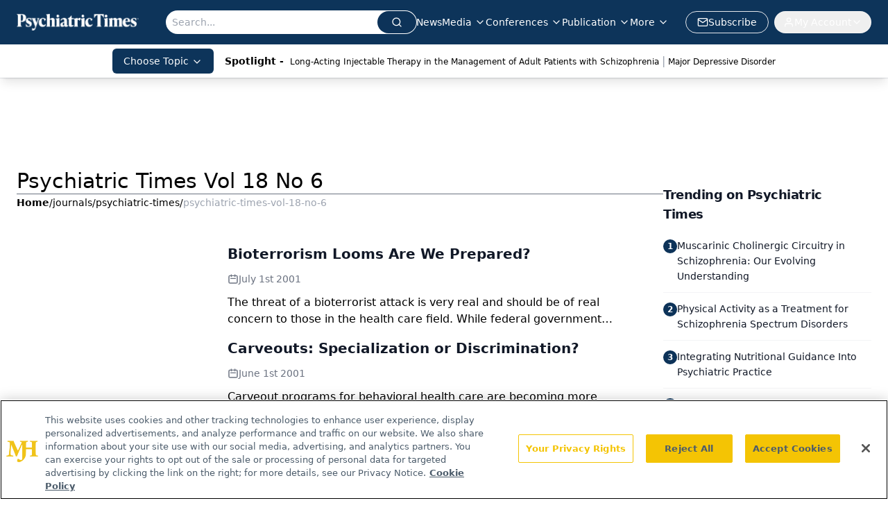

--- FILE ---
content_type: text/html; charset=utf-8
request_url: https://www.psychiatrictimes.com/journals/psychiatric-times/psychiatric-times-vol-18-no-6
body_size: 25186
content:
<!DOCTYPE html><html lang="en"> <head><link rel="prefetch" href="/logo.webp"><link rel="preconnect" href="https://www.googletagmanager.com"><link rel="preconnect" href="https://cdn.segment.com"><link rel="preconnect" href="https://www.lightboxcdn.com"><link rel="preconnect" href="https://cdn.cookielaw.org"><link rel="preconnect" href="https://pub.doubleverify.com"><link rel="preconnect" href="https://www.googletagservices.com"><link rel="dns-prefetch" href="https://cdn.jsdelivr.net"><link rel="preconnect" href="https://res.lassomarketing.io"><link rel="icon" href="/favicon.svg" type="image/svg+xml"><link rel="icon" href="/favicon.ico" sizes="any"><link rel="apple-touch-icon" href="/apple-touch-icon.png"><meta charset="UTF-8"><meta name="viewport" content="width=device-width, initial-scale=1.0"><title>Psychiatric Times Vol 18 No 6 | Psychiatric Times | Psychiatric Publications  | Psychiatric Times</title><link rel="canonical" href="https://www.psychiatrictimes.com/journals/psychiatric-times/psychiatric-times-vol-18-no-6"><meta name="description" content="Psychiatric Times Vol 18 No 6 | Psychiatric Times | Psychiatric Publications  | Psychiatric Times is the connection to Psychiatry and Mental Health, featuring clinical updates, expert views, and research news in multimedia formats."><meta name="robots" content="index, follow"><meta property="og:title" content="Psychiatric Times Vol 18 No 6 | Psychiatric Times | Psychiatric Publications  | Psychiatric Times"><meta property="og:type" content="website"><meta property="og:image" content="https://www.psychiatrictimes.com/PT_share_logo.png"><meta property="og:url" content="https://www.psychiatrictimes.com/journals/psychiatric-times/psychiatric-times-vol-18-no-6"><meta property="og:image:url" content="https://www.psychiatrictimes.com/PT_share_logo.png"><meta property="og:image:width" content="1200"><meta property="og:image:height" content="630"><meta property="og:image:alt" content="Psychiatric Times Vol 18 No 6 | Psychiatric Times | Psychiatric Publications  | Psychiatric Times"><meta property="article:published_time" content="2026-01-23T04:56:38.304Z"><meta property="article:modified_time" content="2026-01-23T04:56:38.304Z"><meta name="twitter:site" content="@PsychTimes"><meta name="twitter:title" content="Psychiatric Times Vol 18 No 6 | Psychiatric Times | Psychiatric Publications  | Psychiatric Times"><meta name="twitter:image" content="https://www.psychiatrictimes.com/PT_share_logo.png"><meta name="twitter:image:alt" content="Psychiatric Times Vol 18 No 6 | Psychiatric Times | Psychiatric Publications  | Psychiatric Times"><meta name="twitter:description" content="Psychiatric Times Vol 18 No 6 | Psychiatric Times | Psychiatric Publications  | Psychiatric Times is the connection to Psychiatry and Mental Health, featuring clinical updates, expert views, and research news in multimedia formats."><link rel="icon" href="/favicon.ico"><meta name="twitter:image" content="https://www.psychiatrictimes.com/PT_share_logo.png"><meta name="twitter:title" content="Psychiatric Times Vol 18 No 6 | Psychiatric Times | Psychiatric Publications  | Psychiatric Times"><meta name="twitter:description" content="Psychiatric Times Vol 18 No 6 | Psychiatric Times | Psychiatric Publications  | Psychiatric Times is the connection to Psychiatry and Mental Health, featuring clinical updates, expert views, and research news in multimedia formats."><script type="application/ld+json">{"@context":"https://schema.org","@type":"Organization","contactPoint":{"@type":"ContactPoint","availableLanguage":["English"]},"name":"Psychiatric Times - Mental Health News, Clinical Insights","alternateName":"Psychiatric Times","description":"Psychiatric Times is the connection to Psychiatry and Mental Health, featuring clinical updates, expert views, and research news in multimedia formats.","email":"PTEditor@mmhgroup.com","telephone":"609-716-7777","sameAs":["https://twitter.com/psychtimes/","https://www.facebook.com/psychtimes/","https://www.linkedin.com/company/psychiatric-times/posts/?feedView=all","/rss.xml"],"address":{"@type":"PostalAddress","streetAddress":"259 Prospect Plains Rd, Bldg H","addressLocality":"Monroe","addressRegion":"New Jersey","postalCode":"08831","addressCountry":"United States of America"},"foundingDate":"2000-08-15","founder":{"@type":"Person","name":"MJH Life Sciences"},"employees":[{"@type":"Person","name":"Heidi Duerr"},{"@type":"Person","name":"Leah Kuntz"},{"@type":"Person","name":"Libardo Torres"}]}</script><script async src="https://cdn.jsdelivr.net/npm/@segment/analytics-consent-wrapper-onetrust@latest/dist/umd/analytics-onetrust.umd.js"></script>
 <script>
  window.dataLayer = window.dataLayer || [];
  function gtag(){dataLayer.push(arguments);}
  gtag('set' , 'developer_id.dYWJhMj', true);
  gtag('consent', 'default', {
      ad_storage: 'denied',
      analytics_storage: 'denied',
      functionality_storage: 'denied',
      personalization_storage: 'denied',
      security_storage: 'granted',
      ad_user_data: 'denied',
      ad_personalization: 'denied',
      region: [
        'AT',
        'BE',
        'BG',
        'HR',
        'CY',
        'CZ',
        'DK',
        'EE',
        'FI',
        'FR',
        'DE',
        'EL',
        'HU',
        'IE',
        'IT',
        'LV',
        'LT',
        'LU',
        'MT',
        'NL',
        'PL',
        'PT',
        'RO',
        'SK',
        'SI',
        'ES',
        'SE',
        'GB',
        'US-CA',
      ],
    });
    gtag('consent', 'default', {
      ad_storage: 'granted',
      analytics_storage: 'granted',
      functionality_storage: 'granted',
      personalization_storage: 'granted',
      security_storage: 'granted',
      ad_user_data: 'granted',
      ad_personalization: 'granted',
    });
    </script>
    <script src="https://cdn.cookielaw.org/scripttemplates/otSDKStub.js" type="text/javascript" charset="UTF-8" data-domain-script="0196a5b0-b6b6-7210-b8ef-75e27b3fb8ff"></script>
    <script type="text/javascript">function OptanonWrapper() {}</script>
    <script async type="text/plain" class="optanon-category-C0001" src="https://www.lightboxcdn.com/static/lightbox_mjh.js"></script>
  <script async type="text/plain" class="optanon-category-C0004" src="https://res.lassomarketing.io/scripts/lasso-imp-id-min.js"></script> 
   <script async type="text/javascript">
      !function(){var analytics=window.analytics=window.analytics||[];if(!analytics.initialize)if(analytics.invoked)window.console&&console.error&&console.error("Segment snippet included twice.");else{analytics.invoked=!0;analytics.methods=["trackSubmit","trackClick","trackLink","trackForm","pageview","identify","reset","group","track","ready","alias","debug","page","once","off","on","addSourceMiddleware","addIntegrationMiddleware","setAnonymousId","addDestinationMiddleware"];analytics.factory=function(e){return function(){var t=Array.prototype.slice.call(arguments);t.unshift(e);analytics.push(t);return analytics}};for(var e=0;e<analytics.methods.length;e++){var key=analytics.methods[e];analytics[key]=analytics.factory(key)}analytics.load=function(key,e){var t=document.createElement("script");t.type="text/javascript";t.async=!0;t.src="https://cdn.segment.com/analytics.js/v1/" + key + "/analytics.min.js";var n=document.getElementsByTagName("script")[0];n.parentNode.insertBefore(t,n);analytics._loadOptions=e};analytics.SNIPPET_VERSION="4.13.1";
      //check lasso , if lassoImpID doesnt exist try again in 1.25 seconds
      function checkLasso() {
        if (typeof lassoImpID !== 'undefined') {
          window.LassoImpressionID = lassoImpID();
          withOneTrust(analytics).load('BBbKMoOjmhsxPnbd2nO6osz3zq67DzuN');
          analytics.page({
            'LassoImpressionID': window.LassoImpressionID
          });
        } else {
          setTimeout(checkLasso, 1000);
        }
      }
          checkLasso();
            }}();
    </script><script class="optanon-category-C0001" type="text/plain" async src="https://one.psychiatrictimes.com/tagmanager/scripts/one.js"></script><script async type="text/javascript" src="https://one.psychiatrictimes.com/tagmanager/scripts/one.js"></script><script type="text/javascript" src="https://www.googletagservices.com/tag/js/gpt.js"></script><script async src="https://pub.doubleverify.com/dvtag/20083417/DV1815449/pub.js"></script><script type="text/javascript">
            window.onDvtagReady = function (callback, timeout = 750) { 
            window.dvtag = window.dvtag || {} 
            dvtag.cmd = dvtag.cmd || [] 
            const opt = { callback, timeout, timestamp: new Date().getTime() } 
            dvtag.cmd.push(function () { dvtag.queueAdRequest(opt) }) 
            setTimeout(function () { 
            const cb = opt.callback 
            opt.callback = null 
            if (cb) cb() 
            }, timeout) 
            } 
     </script><script>(function(){const gtmID = "5V9L5PL";

        (function (w, d, s, l, i) {
          w[l] = w[l] || [];
          w[l].push({ 'gtm.start': new Date().getTime(), event: 'gtm.js' });
          var f = d.getElementsByTagName(s)[0],
            j = d.createElement(s),
            dl = l != 'dataLayer' ? '&l=' + l : '';
          j.async = true;
          j.src = 'https://www.googletagmanager.com/gtm.js?id=' + i + dl;
          f.parentNode.insertBefore(j, f);
        })(window, document, 'script', 'dataLayer', 'GTM-' + gtmID);
      })();</script><!-- <ClientRouter  /> --><link rel="stylesheet" href="/_astro/_slug_.CWQ8cJ9A.css">
<style>.embla{overflow:hidden;height:100%;width:100%}.embla__container{display:flex;flex-direction:column;height:90%;padding:0 0 2%}.vjs-text-track-cue{font-size:1.5rem!important}.embla__slide{flex:0 0 100%;min-width:0;height:100%;display:flex;align-items:center;justify-content:center;margin:0 0 calc(15% / 9);opacity:.3;transform:scale(.95);transition:opacity .3s ease,transform .3s ease}.embla__slide.is-snapped{opacity:1;transform:scale(1);z-index:2}.embla__slide.is-in-view:not(.is-snapped){opacity:.6;transform:scale(.97)}.embla__slide:not(.is-snapped) .shorts-video-container:after{content:"";position:absolute;inset:0;background:linear-gradient(to bottom,#0000001a,#0000004d,#0000001a);pointer-events:none;z-index:1}.embla.is-wheel-scrolling{cursor:grabbing}.embla.is-wheel-scrolling .embla__slide{pointer-events:none}.shorts-item{height:100%;position:relative;display:flex;flex-direction:column;align-items:center;justify-content:center;padding:0}.shorts-video-container{position:relative;width:100%;height:100%;max-height:min(90vh,calc(100vw * 16 / 9));margin:0 auto;border-radius:12px}@supports (aspect-ratio: 9 / 16){.shorts-video-container{aspect-ratio:9 / 16;width:auto;height:100%}}@supports not (aspect-ratio: 9 / 16){.shorts-video-container{width:56.25vh;height:100%}}.shorts-video-wrapper{position:relative;width:100%;height:100%}.bg-shorts-container .video-js{width:100%!important;height:100%!important;-o-object-fit:cover;object-fit:cover;position:absolute;top:0;left:0}.bg-shorts-container .video-js video{width:100%!important;height:100%!important;-o-object-fit:cover;object-fit:cover;position:absolute;top:0;left:0}.bg-shorts-container{width:100%;height:100%;position:relative}@media (max-width: 768px){.shorts-video-container{max-width:90vw}@supports (aspect-ratio: 9 / 16){.shorts-video-container{height:100%;max-height:75vh}}}.shorts-navigation-btn{transition:all .2s ease-in-out}.shorts-navigation-btn:hover{transform:scale(1.1);background-color:#ffffff4d}.shorts-navigation-btn:active{transform:scale(.95)}@keyframes pulse{0%,to{opacity:1}50%{opacity:.5}}.loading-pulse{animation:pulse 2s cubic-bezier(.4,0,.6,1) infinite}.shorts-overlay{background:linear-gradient(to top,rgba(0,0,0,.8) 0%,rgba(0,0,0,.4) 50%,transparent 100%)}.shorts-navigation,.shorts-navigation button{z-index:9999!important;pointer-events:auto}@media (max-width: 768px){.shorts-navigation{right:8px}.shorts-navigation button{width:32px;height:32px}}
</style>
<link rel="stylesheet" href="/_astro/_slug_.DquC58Zs.css"><script type="module" src="/_astro/page.V2R8AmkL.js"></script></head> <body> <style>astro-island,astro-slot,astro-static-slot{display:contents}</style><script>(()=>{var e=async t=>{await(await t())()};(self.Astro||(self.Astro={})).load=e;window.dispatchEvent(new Event("astro:load"));})();</script><script>(()=>{var A=Object.defineProperty;var g=(i,o,a)=>o in i?A(i,o,{enumerable:!0,configurable:!0,writable:!0,value:a}):i[o]=a;var d=(i,o,a)=>g(i,typeof o!="symbol"?o+"":o,a);{let i={0:t=>m(t),1:t=>a(t),2:t=>new RegExp(t),3:t=>new Date(t),4:t=>new Map(a(t)),5:t=>new Set(a(t)),6:t=>BigInt(t),7:t=>new URL(t),8:t=>new Uint8Array(t),9:t=>new Uint16Array(t),10:t=>new Uint32Array(t),11:t=>1/0*t},o=t=>{let[l,e]=t;return l in i?i[l](e):void 0},a=t=>t.map(o),m=t=>typeof t!="object"||t===null?t:Object.fromEntries(Object.entries(t).map(([l,e])=>[l,o(e)]));class y extends HTMLElement{constructor(){super(...arguments);d(this,"Component");d(this,"hydrator");d(this,"hydrate",async()=>{var b;if(!this.hydrator||!this.isConnected)return;let e=(b=this.parentElement)==null?void 0:b.closest("astro-island[ssr]");if(e){e.addEventListener("astro:hydrate",this.hydrate,{once:!0});return}let c=this.querySelectorAll("astro-slot"),n={},h=this.querySelectorAll("template[data-astro-template]");for(let r of h){let s=r.closest(this.tagName);s!=null&&s.isSameNode(this)&&(n[r.getAttribute("data-astro-template")||"default"]=r.innerHTML,r.remove())}for(let r of c){let s=r.closest(this.tagName);s!=null&&s.isSameNode(this)&&(n[r.getAttribute("name")||"default"]=r.innerHTML)}let p;try{p=this.hasAttribute("props")?m(JSON.parse(this.getAttribute("props"))):{}}catch(r){let s=this.getAttribute("component-url")||"<unknown>",v=this.getAttribute("component-export");throw v&&(s+=` (export ${v})`),console.error(`[hydrate] Error parsing props for component ${s}`,this.getAttribute("props"),r),r}let u;await this.hydrator(this)(this.Component,p,n,{client:this.getAttribute("client")}),this.removeAttribute("ssr"),this.dispatchEvent(new CustomEvent("astro:hydrate"))});d(this,"unmount",()=>{this.isConnected||this.dispatchEvent(new CustomEvent("astro:unmount"))})}disconnectedCallback(){document.removeEventListener("astro:after-swap",this.unmount),document.addEventListener("astro:after-swap",this.unmount,{once:!0})}connectedCallback(){if(!this.hasAttribute("await-children")||document.readyState==="interactive"||document.readyState==="complete")this.childrenConnectedCallback();else{let e=()=>{document.removeEventListener("DOMContentLoaded",e),c.disconnect(),this.childrenConnectedCallback()},c=new MutationObserver(()=>{var n;((n=this.lastChild)==null?void 0:n.nodeType)===Node.COMMENT_NODE&&this.lastChild.nodeValue==="astro:end"&&(this.lastChild.remove(),e())});c.observe(this,{childList:!0}),document.addEventListener("DOMContentLoaded",e)}}async childrenConnectedCallback(){let e=this.getAttribute("before-hydration-url");e&&await import(e),this.start()}async start(){let e=JSON.parse(this.getAttribute("opts")),c=this.getAttribute("client");if(Astro[c]===void 0){window.addEventListener(`astro:${c}`,()=>this.start(),{once:!0});return}try{await Astro[c](async()=>{let n=this.getAttribute("renderer-url"),[h,{default:p}]=await Promise.all([import(this.getAttribute("component-url")),n?import(n):()=>()=>{}]),u=this.getAttribute("component-export")||"default";if(!u.includes("."))this.Component=h[u];else{this.Component=h;for(let f of u.split("."))this.Component=this.Component[f]}return this.hydrator=p,this.hydrate},e,this)}catch(n){console.error(`[astro-island] Error hydrating ${this.getAttribute("component-url")}`,n)}}attributeChangedCallback(){this.hydrate()}}d(y,"observedAttributes",["props"]),customElements.get("astro-island")||customElements.define("astro-island",y)}})();</script><astro-island uid="O98Ri" prefix="r8" component-url="/_astro/atoms.Ch89ewdX.js" component-export="SanityClient" renderer-url="/_astro/client.4AZqD4Tw.js" props="{&quot;config&quot;:[0,{&quot;dataset&quot;:[0,&quot;psychtimes&quot;],&quot;projectId&quot;:[0,&quot;0vv8moc6&quot;],&quot;useCdn&quot;:[0,true],&quot;token&quot;:[0,&quot;skIjFEmlzBmyZpjK8Zc1FQwpwi0Bv3wVI0WhSPJfe5wEiXkmkb3Rq7h5T1WLyvXaJAhM7sOBa2vXBRGxShTPYsvCpTSYuIFBEZnhapLqKMkXyRyxCYjZQYbPv4Zbdn7UMjfKcTbCwat1s1GKaDhqbiwIffPYLGtrK4hT6V3Xq32NfzOzScjn&quot;]}]}" ssr client="load" opts="{&quot;name&quot;:&quot;SanityClient&quot;,&quot;value&quot;:true}"></astro-island> <astro-island uid="2lAtgY" prefix="r9" component-url="/_astro/react.hrQvyCJB.js" component-export="AuthInit" renderer-url="/_astro/client.4AZqD4Tw.js" props="{&quot;config&quot;:[0,{&quot;region&quot;:[0,&quot;us-east-1&quot;],&quot;userPoolId&quot;:[0,&quot;us-east-1_qvUR8zszr&quot;],&quot;userPoolClientId&quot;:[0,&quot;2jmbg3l76osbci18kqi46iqif&quot;],&quot;oauthDomain&quot;:[0,&quot;auth.mjhlifesciences.com&quot;],&quot;redirectSignIn&quot;:[1,[[0,&quot;https://www.psychiatrictimes.com/auth/callback&quot;]]],&quot;redirectSignOut&quot;:[1,[[0,&quot;https://www.psychiatrictimes.com&quot;]]]}]}" ssr client="load" opts="{&quot;name&quot;:&quot;AuthInit&quot;,&quot;value&quot;:true}"></astro-island> <!-- <VisualEditing enabled={visualEditingEnabled} zIndex={1000} /> --> <script>(()=>{var e=async t=>{await(await t())()};(self.Astro||(self.Astro={})).only=e;window.dispatchEvent(new Event("astro:only"));})();</script><astro-island uid="JOiGO" component-url="/_astro/index.qum6FzgI.js" component-export="default" renderer-url="/_astro/client.4AZqD4Tw.js" props="{&quot;settings&quot;:[0,{&quot;siteConfig&quot;:[0,{&quot;sanityClientConfig&quot;:[0,{&quot;dataset&quot;:[0,&quot;psychtimes&quot;],&quot;projectId&quot;:[0,&quot;0vv8moc6&quot;],&quot;useCdn&quot;:[0,true],&quot;token&quot;:[0,&quot;skIjFEmlzBmyZpjK8Zc1FQwpwi0Bv3wVI0WhSPJfe5wEiXkmkb3Rq7h5T1WLyvXaJAhM7sOBa2vXBRGxShTPYsvCpTSYuIFBEZnhapLqKMkXyRyxCYjZQYbPv4Zbdn7UMjfKcTbCwat1s1GKaDhqbiwIffPYLGtrK4hT6V3Xq32NfzOzScjn&quot;]}],&quot;gtmID&quot;:[0,&quot;5V9L5PL&quot;],&quot;title&quot;:[0,&quot;Psychiatric Times&quot;],&quot;liveDomain&quot;:[0,&quot;www.psychiatrictimes.com&quot;],&quot;logo&quot;:[0,&quot;/logo.webp&quot;],&quot;white_logo&quot;:[0,&quot;/logo.webp&quot;],&quot;megaMenuTaxName&quot;:[0,&quot;topics&quot;],&quot;twitter&quot;:[0,&quot;@PsychTimes&quot;],&quot;onejs&quot;:[0,&quot;https://one.psychiatrictimes.com/tagmanager/scripts/one.js&quot;],&quot;sharingImageUrl&quot;:[0,&quot;https://www.psychiatrictimes.com/PT_share_logo.png&quot;],&quot;fixSecondaryNavigationLinksIdentifier&quot;:[0,true],&quot;oneTrustId&quot;:[0,&quot;0196a5b0-b6b6-7210-b8ef-75e27b3fb8ff&quot;],&quot;subscribe&quot;:[0,{&quot;href&quot;:[0,&quot;/newsletter&quot;],&quot;text&quot;:[0,&quot;Receive trusted psychiatric news, expert analysis, and clinical insights — subscribe today to support your practice and your patients.&quot;]}],&quot;customSpecialtyText&quot;:[0,&quot;Choose Topic&quot;],&quot;subFooterLinks&quot;:[1,[[0,{&quot;url&quot;:[0,&quot;/&quot;],&quot;title&quot;:[0,&quot;Home&quot;]}],[0,{&quot;url&quot;:[0,&quot;/about&quot;],&quot;title&quot;:[0,&quot;About Us&quot;]}],[0,{&quot;url&quot;:[0,&quot;/news&quot;],&quot;title&quot;:[0,&quot;News&quot;]}],[0,{&quot;url&quot;:[0,&quot;/contact-us&quot;],&quot;title&quot;:[0,&quot;Contact Us&quot;]}]]]}],&quot;styleConfig&quot;:[0,{&quot;logoSize&quot;:[0,&quot;small&quot;],&quot;navigation&quot;:[0,5],&quot;footer&quot;:[0,1],&quot;featureDeck&quot;:[0,10],&quot;featureSlider&quot;:[0,1]}],&quot;adConfig&quot;:[0,{&quot;networkID&quot;:[0,&quot;4688&quot;],&quot;adUnit&quot;:[0,&quot;cmpm.psychiatrictimes&quot;]}],&quot;pageConfig&quot;:[0,{&quot;publicationName&quot;:[0,&quot;Psychiatric Times&quot;],&quot;publicationUrl&quot;:[0,&quot;journals&quot;],&quot;authorUrl&quot;:[0,&quot;authors&quot;]}],&quot;sanityConfig&quot;:[0,{&quot;taxonomy&quot;:[0,{&quot;conference&quot;:[0,&quot;pst_taxonomy_439_conferences&quot;],&quot;clinical&quot;:[0,&quot;pst_taxonomy_53202_clinical&quot;],&quot;news&quot;:[0,&quot;8883d983-7f42-4072-b51b-ce42327c42a2&quot;]}],&quot;docGroup&quot;:[0,{&quot;conference&quot;:[0,&quot;pst_documentGroup_53201_conferences&quot;]}],&quot;contentCategory&quot;:[0,{&quot;articles&quot;:[0,&quot;8bdaa7fc-960a-4b57-b076-75fdce3741bb&quot;],&quot;videos&quot;:[0,&quot;42000fd0-0d05-4832-9f2c-62c21079b76c&quot;],&quot;slideshows&quot;:[0,&quot;61085300-0cae-4cd1-b0e8-26323ac5c2e6&quot;],&quot;podcasts&quot;:[0,&quot;93d57b69-2d72-45fe-8b8a-d18e7e7e5f20&quot;],&quot;poll&quot;:[0,&quot;9e4880fc-85b8-4ffb-a066-79af8dfaa4e1&quot;],&quot;hero&quot;:[0,&quot;2504da4c-b21a-465e-88ba-3841a00c0395&quot;]}]}],&quot;gateEnabled&quot;:[0,&quot;modal&quot;],&quot;sMaxAge&quot;:[0,300],&quot;staleWhileRevalidate&quot;:[0,329],&quot;allowedDomains&quot;:[1,[[0,&quot;ce.dvm360.com&quot;],[0,&quot;www.pharmacytimes.org&quot;],[0,&quot;www.gotoper.com&quot;]]]}],&quot;targeting&quot;:[0,{&quot;content_placement&quot;:[1,[]],&quot;document_url&quot;:[1,[[0,&quot;journals/psychiatric-times/psychiatric-times-vol-18-no-6&quot;]]],&quot;document_group&quot;:[1,[]],&quot;rootDocumentGroup&quot;:[1,[]],&quot;hostname&quot;:[0,&quot;www.psychiatrictimes.com&quot;],&quot;issue_url&quot;:[1,[[0,&quot;psychiatric-times-vol-18-no-6&quot;]]],&quot;publication_url&quot;:[1,[[0,&quot;psychiatric-times&quot;]]],&quot;adLayer&quot;:[0,{&quot;adSlotSelection&quot;:[1,[]]}]}],&quot;gateData&quot;:[0,{}]}" ssr client="only" opts="{&quot;name&quot;:&quot;ADWelcome&quot;,&quot;value&quot;:true}"></astro-island> <astro-island uid="VK8RU" prefix="r19" component-url="/_astro/ADFloatingFooter.BD49CBHT.js" component-export="default" renderer-url="/_astro/client.4AZqD4Tw.js" props="{&quot;networkID&quot;:[0,&quot;4688&quot;],&quot;adUnit&quot;:[0,&quot;cmpm.psychiatrictimes&quot;],&quot;targeting&quot;:[0,{&quot;content_placement&quot;:[1,[]],&quot;document_url&quot;:[1,[[0,&quot;journals/psychiatric-times/psychiatric-times-vol-18-no-6&quot;]]],&quot;document_group&quot;:[1,[]],&quot;rootDocumentGroup&quot;:[1,[]],&quot;hostname&quot;:[0,&quot;www.psychiatrictimes.com&quot;],&quot;issue_url&quot;:[1,[[0,&quot;psychiatric-times-vol-18-no-6&quot;]]],&quot;publication_url&quot;:[1,[[0,&quot;psychiatric-times&quot;]]],&quot;adLayer&quot;:[0,{&quot;adSlotSelection&quot;:[1,[]]}]}]}" ssr client="load" opts="{&quot;name&quot;:&quot;ADFloatingFooter&quot;,&quot;value&quot;:true}"></astro-island>      <astro-island uid="Zgeya7" prefix="r20" component-url="/_astro/ui.cZb-a-7l.js" component-export="N5" renderer-url="/_astro/client.4AZqD4Tw.js" props="{&quot;data&quot;:[0,{&quot;logoImage&quot;:[0,&quot;/logo.webp&quot;],&quot;mainLinks&quot;:[1,[[0,{&quot;_createdAt&quot;:[0,&quot;2023-01-12T21:37:12Z&quot;],&quot;_id&quot;:[0,&quot;1843e321-488e-4669-93ca-cab2440aed6d&quot;],&quot;_rev&quot;:[0,&quot;c0yE3Bu5KElxUwrEaznFHf&quot;],&quot;_type&quot;:[0,&quot;mainNavigation&quot;],&quot;_updatedAt&quot;:[0,&quot;2023-01-12T21:37:12Z&quot;],&quot;is_active&quot;:[0,true],&quot;name&quot;:[0,&quot;News&quot;],&quot;navParent&quot;:[0,null],&quot;sortOrder&quot;:[0,0],&quot;subQuery&quot;:[1,[]],&quot;url&quot;:[0,&quot;/news&quot;]}],[0,{&quot;_createdAt&quot;:[0,&quot;2020-03-19T16:02:04Z&quot;],&quot;_id&quot;:[0,&quot;d8e0ba32-9f66-4c8e-b6eb-e4c285b62147&quot;],&quot;_rev&quot;:[0,&quot;snQqhhB4O8T5bi1viURsgs&quot;],&quot;_type&quot;:[0,&quot;mainNavigation&quot;],&quot;_updatedAt&quot;:[0,&quot;2020-05-29T13:44:24Z&quot;],&quot;is_active&quot;:[0,true],&quot;name&quot;:[0,&quot;Media&quot;],&quot;navParent&quot;:[0,null],&quot;sortOrder&quot;:[0,2],&quot;subQuery&quot;:[1,[[0,{&quot;_createdAt&quot;:[0,&quot;2021-09-21T13:28:00Z&quot;],&quot;_id&quot;:[0,&quot;de72718f-4e22-471c-abe0-8b043ef92406&quot;],&quot;_rev&quot;:[0,&quot;nbDU6RMPAUzrHscB8WAeNY&quot;],&quot;_system&quot;:[0,{&quot;base&quot;:[0,{&quot;id&quot;:[0,&quot;de72718f-4e22-471c-abe0-8b043ef92406&quot;],&quot;rev&quot;:[0,&quot;ChnBnF2xw1R5u2UJAWSuuF&quot;]}]}],&quot;_type&quot;:[0,&quot;mainNavigation&quot;],&quot;_updatedAt&quot;:[0,&quot;2025-06-25T12:19:49Z&quot;],&quot;children&quot;:[1,[]],&quot;is_active&quot;:[0,true],&quot;name&quot;:[0,&quot;Peer Exchange&quot;],&quot;navParent&quot;:[0,{&quot;_ref&quot;:[0,&quot;d8e0ba32-9f66-4c8e-b6eb-e4c285b62147&quot;],&quot;_type&quot;:[0,&quot;reference&quot;]}],&quot;sortOrder&quot;:[0,1],&quot;url&quot;:[0,&quot;/peer-exchange&quot;]}],[0,{&quot;_createdAt&quot;:[0,&quot;2020-12-02T22:08:30Z&quot;],&quot;_id&quot;:[0,&quot;84644adf-8708-4065-9312-ba1e741adfbb&quot;],&quot;_rev&quot;:[0,&quot;rJWQJ3YdV4iXBwE4Cgb60n&quot;],&quot;_type&quot;:[0,&quot;mainNavigation&quot;],&quot;_updatedAt&quot;:[0,&quot;2021-02-02T13:28:39Z&quot;],&quot;blank&quot;:[0,false],&quot;children&quot;:[1,[]],&quot;is_active&quot;:[0,true],&quot;name&quot;:[0,&quot;Case-Based Psych Perspectives&quot;],&quot;navParent&quot;:[0,{&quot;_ref&quot;:[0,&quot;d8e0ba32-9f66-4c8e-b6eb-e4c285b62147&quot;],&quot;_type&quot;:[0,&quot;reference&quot;]}],&quot;url&quot;:[0,&quot;/case-based-psych-perspectives&quot;]}],[0,{&quot;_createdAt&quot;:[0,&quot;2024-09-24T12:59:29Z&quot;],&quot;_id&quot;:[0,&quot;9c1882bf-8a3a-43d6-9238-e73c41eaeeff&quot;],&quot;_rev&quot;:[0,&quot;AO7SV74IIejg0KBxJQrVAT&quot;],&quot;_type&quot;:[0,&quot;mainNavigation&quot;],&quot;_updatedAt&quot;:[0,&quot;2024-09-24T12:59:50Z&quot;],&quot;children&quot;:[1,[]],&quot;is_active&quot;:[0,true],&quot;name&quot;:[0,&quot;Clinical Case Collective&quot;],&quot;navParent&quot;:[0,{&quot;_ref&quot;:[0,&quot;d8e0ba32-9f66-4c8e-b6eb-e4c285b62147&quot;],&quot;_type&quot;:[0,&quot;reference&quot;]}],&quot;url&quot;:[0,&quot;/clinical-case-collective?page=1&quot;]}],[0,{&quot;_createdAt&quot;:[0,&quot;2026-01-08T20:48:52Z&quot;],&quot;_id&quot;:[0,&quot;9438fd96-2d1e-45f3-8329-1096c7c26739&quot;],&quot;_rev&quot;:[0,&quot;aoxAOqWpF0B9oryiGNF2QA&quot;],&quot;_type&quot;:[0,&quot;mainNavigation&quot;],&quot;_updatedAt&quot;:[0,&quot;2026-01-08T20:49:04Z&quot;],&quot;children&quot;:[1,[]],&quot;is_active&quot;:[0,true],&quot;name&quot;:[0,&quot;Clinical Forum Insights&quot;],&quot;navParent&quot;:[0,{&quot;_ref&quot;:[0,&quot;d8e0ba32-9f66-4c8e-b6eb-e4c285b62147&quot;],&quot;_type&quot;:[0,&quot;reference&quot;]}],&quot;url&quot;:[0,&quot;/clinical-forum-insights&quot;]}],[0,{&quot;_createdAt&quot;:[0,&quot;2025-06-25T12:11:01Z&quot;],&quot;_id&quot;:[0,&quot;4364ce83-1d78-4149-9bdb-3b710f494273&quot;],&quot;_rev&quot;:[0,&quot;89xezVoxyX62cPX9RXjxgE&quot;],&quot;_type&quot;:[0,&quot;mainNavigation&quot;],&quot;_updatedAt&quot;:[0,&quot;2025-06-25T12:11:14Z&quot;],&quot;children&quot;:[1,[]],&quot;is_active&quot;:[0,true],&quot;name&quot;:[0,&quot;Insights&quot;],&quot;navParent&quot;:[0,{&quot;_ref&quot;:[0,&quot;d8e0ba32-9f66-4c8e-b6eb-e4c285b62147&quot;],&quot;_type&quot;:[0,&quot;reference&quot;]}],&quot;url&quot;:[0,&quot;/insights&quot;]}],[0,{&quot;_createdAt&quot;:[0,&quot;2025-06-25T12:11:22Z&quot;],&quot;_id&quot;:[0,&quot;b75de864-5936-4a34-9ca2-eecdc1a71f08&quot;],&quot;_rev&quot;:[0,&quot;v5NdWvkRlttyowCCNANGMz&quot;],&quot;_type&quot;:[0,&quot;mainNavigation&quot;],&quot;_updatedAt&quot;:[0,&quot;2025-06-25T12:11:32Z&quot;],&quot;children&quot;:[1,[]],&quot;is_active&quot;:[0,true],&quot;name&quot;:[0,&quot;Peers &amp; Perspectives&quot;],&quot;navParent&quot;:[0,{&quot;_ref&quot;:[0,&quot;d8e0ba32-9f66-4c8e-b6eb-e4c285b62147&quot;],&quot;_type&quot;:[0,&quot;reference&quot;]}],&quot;url&quot;:[0,&quot;/peers-and-perspectives&quot;]}],[0,{&quot;_createdAt&quot;:[0,&quot;2020-05-20T08:15:17Z&quot;],&quot;_id&quot;:[0,&quot;0302b195-9741-4a3f-8c23-a8fd8df8dcdb&quot;],&quot;_rev&quot;:[0,&quot;fSrtE9SUG7ytm1P8Db4nKr&quot;],&quot;_type&quot;:[0,&quot;mainNavigation&quot;],&quot;_updatedAt&quot;:[0,&quot;2023-01-11T20:45:02Z&quot;],&quot;children&quot;:[1,[]],&quot;is_active&quot;:[0,true],&quot;name&quot;:[0,&quot;Slideshows&quot;],&quot;navParent&quot;:[0,{&quot;_ref&quot;:[0,&quot;d8e0ba32-9f66-4c8e-b6eb-e4c285b62147&quot;],&quot;_type&quot;:[0,&quot;reference&quot;]}],&quot;url&quot;:[0,&quot;/slideshows&quot;]}],[0,{&quot;_createdAt&quot;:[0,&quot;2020-03-19T16:02:22Z&quot;],&quot;_id&quot;:[0,&quot;418d0610-56dc-4f7f-90ba-7fe942ae1135&quot;],&quot;_rev&quot;:[0,&quot;IlP9l41tH9jB20SbSpvPeM&quot;],&quot;_type&quot;:[0,&quot;mainNavigation&quot;],&quot;_updatedAt&quot;:[0,&quot;2020-06-10T19:43:38Z&quot;],&quot;children&quot;:[1,[]],&quot;is_active&quot;:[0,true],&quot;name&quot;:[0,&quot;Videos&quot;],&quot;navParent&quot;:[0,{&quot;_ref&quot;:[0,&quot;d8e0ba32-9f66-4c8e-b6eb-e4c285b62147&quot;],&quot;_type&quot;:[0,&quot;reference&quot;]}],&quot;url&quot;:[0,&quot;/videos&quot;]}]]]}],[0,{&quot;_createdAt&quot;:[0,&quot;2024-03-14T17:28:12Z&quot;],&quot;_id&quot;:[0,&quot;395dfdb3-82e2-44c9-a54d-183ecbb75220&quot;],&quot;_rev&quot;:[0,&quot;GE1zs3WNkZAi8NNFHblOnd&quot;],&quot;_type&quot;:[0,&quot;mainNavigation&quot;],&quot;_updatedAt&quot;:[0,&quot;2024-03-14T17:28:34Z&quot;],&quot;is_active&quot;:[0,true],&quot;name&quot;:[0,&quot;Conferences&quot;],&quot;navParent&quot;:[0,null],&quot;sortOrder&quot;:[0,3],&quot;subQuery&quot;:[1,[[0,{&quot;_createdAt&quot;:[0,&quot;2020-08-28T15:15:10Z&quot;],&quot;_id&quot;:[0,&quot;e2672269-cacc-43a5-8977-3a14ffd1384e&quot;],&quot;_rev&quot;:[0,&quot;GE1zs3WNkZAi8NNFHbliyX&quot;],&quot;_type&quot;:[0,&quot;mainNavigation&quot;],&quot;_updatedAt&quot;:[0,&quot;2024-03-14T17:30:06Z&quot;],&quot;children&quot;:[1,[]],&quot;is_active&quot;:[0,true],&quot;name&quot;:[0,&quot;Conference Coverage&quot;],&quot;navParent&quot;:[0,{&quot;_ref&quot;:[0,&quot;395dfdb3-82e2-44c9-a54d-183ecbb75220&quot;],&quot;_type&quot;:[0,&quot;reference&quot;]}],&quot;url&quot;:[0,&quot;/latest-conference&quot;]}],[0,{&quot;_createdAt&quot;:[0,&quot;2020-08-28T15:14:51Z&quot;],&quot;_id&quot;:[0,&quot;f2d6a179-8a80-4257-b8e2-d66f19e1fc57&quot;],&quot;_rev&quot;:[0,&quot;GE1zs3WNkZAi8NNFHblpwL&quot;],&quot;_type&quot;:[0,&quot;mainNavigation&quot;],&quot;_updatedAt&quot;:[0,&quot;2024-03-14T17:30:23Z&quot;],&quot;children&quot;:[1,[]],&quot;is_active&quot;:[0,true],&quot;name&quot;:[0,&quot;Conference Listing&quot;],&quot;navParent&quot;:[0,{&quot;_ref&quot;:[0,&quot;395dfdb3-82e2-44c9-a54d-183ecbb75220&quot;],&quot;_type&quot;:[0,&quot;reference&quot;]}],&quot;url&quot;:[0,&quot;/conferences&quot;]}]]]}],[0,{&quot;_createdAt&quot;:[0,&quot;2020-03-24T08:13:09Z&quot;],&quot;_id&quot;:[0,&quot;6da3da6b-2f68-4b25-8a15-149c821f807a&quot;],&quot;_rev&quot;:[0,&quot;GE1zs3WNkZAi8NNFHblv2P&quot;],&quot;_type&quot;:[0,&quot;mainNavigation&quot;],&quot;_updatedAt&quot;:[0,&quot;2024-03-14T17:30:34Z&quot;],&quot;is_active&quot;:[0,true],&quot;name&quot;:[0,&quot;Publication&quot;],&quot;navParent&quot;:[0,null],&quot;sortOrder&quot;:[0,4],&quot;subQuery&quot;:[1,[[0,{&quot;_createdAt&quot;:[0,&quot;2020-03-26T11:50:06Z&quot;],&quot;_id&quot;:[0,&quot;9e6ca761-b435-40b5-96b5-9aa62d02379c&quot;],&quot;_rev&quot;:[0,&quot;IlP9l41tH9jB20SbSpvPnI&quot;],&quot;_type&quot;:[0,&quot;mainNavigation&quot;],&quot;_updatedAt&quot;:[0,&quot;2020-06-10T19:43:38Z&quot;],&quot;children&quot;:[1,[]],&quot;is_active&quot;:[0,true],&quot;name&quot;:[0,&quot;Psychiatric Times&quot;],&quot;navParent&quot;:[0,{&quot;_ref&quot;:[0,&quot;6da3da6b-2f68-4b25-8a15-149c821f807a&quot;],&quot;_type&quot;:[0,&quot;reference&quot;]}],&quot;sortOrder&quot;:[0,1],&quot;url&quot;:[0,&quot;/journals/psychiatric-times&quot;]}]]],&quot;url&quot;:[0,&quot;/journals&quot;]}],[0,{&quot;_createdAt&quot;:[0,&quot;2020-06-05T12:39:51Z&quot;],&quot;_id&quot;:[0,&quot;65c10b12-2c79-434e-8f72-8bf7a190a789&quot;],&quot;_rev&quot;:[0,&quot;xWoVqbh3boAYEquPHVkEBM&quot;],&quot;_system&quot;:[0,{&quot;base&quot;:[0,{&quot;id&quot;:[0,&quot;65c10b12-2c79-434e-8f72-8bf7a190a789&quot;],&quot;rev&quot;:[0,&quot;VEmbGNMSoh7BsjRnCR2vgM&quot;]}]}],&quot;_type&quot;:[0,&quot;mainNavigation&quot;],&quot;_updatedAt&quot;:[0,&quot;2025-09-29T17:23:38Z&quot;],&quot;blank&quot;:[0,true],&quot;is_active&quot;:[0,true],&quot;name&quot;:[0,&quot;Job Board&quot;],&quot;navParent&quot;:[0,null],&quot;sortOrder&quot;:[0,5],&quot;subQuery&quot;:[1,[]],&quot;url&quot;:[0,&quot;https://jobs.modernmedicine.com&quot;]}],[0,{&quot;_createdAt&quot;:[0,&quot;2020-03-19T16:19:20Z&quot;],&quot;_id&quot;:[0,&quot;387a9885-df6d-429a-a5b5-7c1a0c00a1d9&quot;],&quot;_rev&quot;:[0,&quot;GE1zs3WNkZAi8NNFHbm7tF&quot;],&quot;_type&quot;:[0,&quot;mainNavigation&quot;],&quot;_updatedAt&quot;:[0,&quot;2024-03-14T17:31:20Z&quot;],&quot;is_active&quot;:[0,true],&quot;name&quot;:[0,&quot;CME/CE&quot;],&quot;navParent&quot;:[0,null],&quot;sortOrder&quot;:[0,6],&quot;subQuery&quot;:[1,[]],&quot;url&quot;:[0,&quot;/continuing-education&quot;]}],[0,{&quot;_createdAt&quot;:[0,&quot;2021-10-14T20:21:59Z&quot;],&quot;_id&quot;:[0,&quot;458a06a9-a0a8-4ba9-b0c1-14e3107be838&quot;],&quot;_rev&quot;:[0,&quot;GE1zs3WNkZAi8NNFHbmCur&quot;],&quot;_type&quot;:[0,&quot;mainNavigation&quot;],&quot;_updatedAt&quot;:[0,&quot;2024-03-14T17:31:36Z&quot;],&quot;is_active&quot;:[0,true],&quot;name&quot;:[0,&quot;Partners&quot;],&quot;navParent&quot;:[0,null],&quot;sortOrder&quot;:[0,7],&quot;subQuery&quot;:[1,[]],&quot;url&quot;:[0,&quot;/sap-partner&quot;]}],[0,{&quot;_createdAt&quot;:[0,&quot;2024-03-14T17:31:47Z&quot;],&quot;_id&quot;:[0,&quot;4b098fae-43cf-4a67-9400-e0fc1b55195a&quot;],&quot;_rev&quot;:[0,&quot;u8GFRcAIyRJ3mDD0auyX3j&quot;],&quot;_type&quot;:[0,&quot;mainNavigation&quot;],&quot;_updatedAt&quot;:[0,&quot;2024-03-14T17:32:05Z&quot;],&quot;is_active&quot;:[0,true],&quot;name&quot;:[0,&quot;Editorial&quot;],&quot;navParent&quot;:[0,null],&quot;sortOrder&quot;:[0,8],&quot;subQuery&quot;:[1,[]],&quot;url&quot;:[0,&quot;/editorial-info&quot;]}],[0,{&quot;_createdAt&quot;:[0,&quot;2020-03-19T16:26:53Z&quot;],&quot;_id&quot;:[0,&quot;9d1d3280-79c1-4f3c-86dd-fe8d9dcfcdd8&quot;],&quot;_rev&quot;:[0,&quot;GE1zs3WNkZAi8NNFHbmDhp&quot;],&quot;_type&quot;:[0,&quot;mainNavigation&quot;],&quot;_updatedAt&quot;:[0,&quot;2024-03-14T17:31:42Z&quot;],&quot;is_active&quot;:[0,true],&quot;name&quot;:[0,&quot;Resources&quot;],&quot;navParent&quot;:[0,null],&quot;sortOrder&quot;:[0,8],&quot;subQuery&quot;:[1,[[0,{&quot;_createdAt&quot;:[0,&quot;2021-12-22T16:26:36Z&quot;],&quot;_id&quot;:[0,&quot;c5a4d211-1b2f-40fe-ae07-abfb539fc598&quot;],&quot;_rev&quot;:[0,&quot;yNBP7khBtUEP4vEt4XBc7X&quot;],&quot;_system&quot;:[0,{&quot;base&quot;:[0,{&quot;id&quot;:[0,&quot;c5a4d211-1b2f-40fe-ae07-abfb539fc598&quot;],&quot;rev&quot;:[0,&quot;36kaxChiThYqCLNeM3hhVp&quot;]}]}],&quot;_type&quot;:[0,&quot;mainNavigation&quot;],&quot;_updatedAt&quot;:[0,&quot;2025-06-24T01:53:50Z&quot;],&quot;children&quot;:[1,[]],&quot;is_active&quot;:[0,true],&quot;name&quot;:[0,&quot;Between the Lines&quot;],&quot;navParent&quot;:[0,{&quot;_ref&quot;:[0,&quot;9d1d3280-79c1-4f3c-86dd-fe8d9dcfcdd8&quot;],&quot;_type&quot;:[0,&quot;reference&quot;]}],&quot;sortOrder&quot;:[0,2],&quot;url&quot;:[0,&quot;/between-the-lines&quot;]}],[0,{&quot;_createdAt&quot;:[0,&quot;2023-05-25T18:00:26Z&quot;],&quot;_id&quot;:[0,&quot;105f3bcc-920b-4ff7-a249-06f884e59f75&quot;],&quot;_rev&quot;:[0,&quot;1LkstiYbF5YsO1GeR0XYxy&quot;],&quot;_system&quot;:[0,{&quot;base&quot;:[0,{&quot;id&quot;:[0,&quot;105f3bcc-920b-4ff7-a249-06f884e59f75&quot;],&quot;rev&quot;:[0,&quot;9AI7T3W4gDT22gBLmTo0As&quot;]}]}],&quot;_type&quot;:[0,&quot;mainNavigation&quot;],&quot;_updatedAt&quot;:[0,&quot;2025-06-24T01:54:10Z&quot;],&quot;children&quot;:[1,[]],&quot;is_active&quot;:[0,true],&quot;name&quot;:[0,&quot;Expert Perspectives&quot;],&quot;navParent&quot;:[0,{&quot;_ref&quot;:[0,&quot;9d1d3280-79c1-4f3c-86dd-fe8d9dcfcdd8&quot;],&quot;_type&quot;:[0,&quot;reference&quot;]}],&quot;sortOrder&quot;:[0,5],&quot;url&quot;:[0,&quot;/expert-perspectives?page=1&quot;]}],[0,{&quot;_createdAt&quot;:[0,&quot;2024-05-31T17:01:59Z&quot;],&quot;_id&quot;:[0,&quot;6bdc0dbb-645f-4eac-a8c1-567d9dd72d76&quot;],&quot;_rev&quot;:[0,&quot;YnHcRrfS97TenynEl03ID1&quot;],&quot;_type&quot;:[0,&quot;mainNavigation&quot;],&quot;_updatedAt&quot;:[0,&quot;2024-05-31T17:02:16Z&quot;],&quot;blank&quot;:[0,false],&quot;children&quot;:[1,[]],&quot;is_active&quot;:[0,true],&quot;name&quot;:[0,&quot;Clinical Consult&quot;],&quot;navParent&quot;:[0,{&quot;_ref&quot;:[0,&quot;9d1d3280-79c1-4f3c-86dd-fe8d9dcfcdd8&quot;],&quot;_type&quot;:[0,&quot;reference&quot;]}],&quot;url&quot;:[0,&quot;/clinical-consult&quot;]}],[0,{&quot;_createdAt&quot;:[0,&quot;2020-03-24T08:07:34Z&quot;],&quot;_id&quot;:[0,&quot;27d4f862-fad0-4e4c-921d-e9b5f1ca0aa9&quot;],&quot;_rev&quot;:[0,&quot;IlP9l41tH9jB20SbSpvPeM&quot;],&quot;_type&quot;:[0,&quot;mainNavigation&quot;],&quot;_updatedAt&quot;:[0,&quot;2020-06-10T19:43:38Z&quot;],&quot;children&quot;:[1,[]],&quot;is_active&quot;:[0,true],&quot;name&quot;:[0,&quot;Clinical Scales&quot;],&quot;navParent&quot;:[0,{&quot;_ref&quot;:[0,&quot;9d1d3280-79c1-4f3c-86dd-fe8d9dcfcdd8&quot;],&quot;_type&quot;:[0,&quot;reference&quot;]}],&quot;url&quot;:[0,&quot;/resources/clinical-scales&quot;]}],[0,{&quot;_createdAt&quot;:[0,&quot;2021-03-10T19:42:37Z&quot;],&quot;_id&quot;:[0,&quot;22784626-75df-4699-9c39-cadec66c00a1&quot;],&quot;_rev&quot;:[0,&quot;m02m7wCFelmJf04sT3Dcyu&quot;],&quot;_type&quot;:[0,&quot;mainNavigation&quot;],&quot;_updatedAt&quot;:[0,&quot;2021-03-10T19:42:37Z&quot;],&quot;blank&quot;:[0,false],&quot;children&quot;:[1,[]],&quot;is_active&quot;:[0,true],&quot;name&quot;:[0,&quot;Interactive Tools&quot;],&quot;navParent&quot;:[0,{&quot;_ref&quot;:[0,&quot;9d1d3280-79c1-4f3c-86dd-fe8d9dcfcdd8&quot;],&quot;_type&quot;:[0,&quot;reference&quot;]}],&quot;url&quot;:[0,&quot;/interactive-tools&quot;]}],[0,{&quot;_createdAt&quot;:[0,&quot;2025-11-17T19:59:57Z&quot;],&quot;_id&quot;:[0,&quot;488dd6c9-78a2-4794-9fd8-02e15543fcce&quot;],&quot;_rev&quot;:[0,&quot;XpcScw3nAjo2n5nSSkyDQV&quot;],&quot;_type&quot;:[0,&quot;mainNavigation&quot;],&quot;_updatedAt&quot;:[0,&quot;2025-11-17T20:00:18Z&quot;],&quot;children&quot;:[1,[]],&quot;is_active&quot;:[0,true],&quot;name&quot;:[0,&quot;Live Events&quot;],&quot;navParent&quot;:[0,{&quot;_ref&quot;:[0,&quot;9d1d3280-79c1-4f3c-86dd-fe8d9dcfcdd8&quot;],&quot;_type&quot;:[0,&quot;reference&quot;]}],&quot;url&quot;:[0,&quot;/events&quot;]}],[0,{&quot;_createdAt&quot;:[0,&quot;2024-09-06T17:10:36Z&quot;],&quot;_id&quot;:[0,&quot;b938bf02-028f-489d-9725-79982289ad00&quot;],&quot;_rev&quot;:[0,&quot;KzS6kYoWzDJY07Cgj1zNlS&quot;],&quot;_type&quot;:[0,&quot;mainNavigation&quot;],&quot;_updatedAt&quot;:[0,&quot;2024-09-06T17:10:51Z&quot;],&quot;blank&quot;:[0,false],&quot;children&quot;:[1,[]],&quot;is_active&quot;:[0,true],&quot;name&quot;:[0,&quot;Partner Perspectives&quot;],&quot;navParent&quot;:[0,{&quot;_ref&quot;:[0,&quot;9d1d3280-79c1-4f3c-86dd-fe8d9dcfcdd8&quot;],&quot;_type&quot;:[0,&quot;reference&quot;]}],&quot;url&quot;:[0,&quot;/partner-perspectives&quot;]}],[0,{&quot;_createdAt&quot;:[0,&quot;2020-03-24T08:08:55Z&quot;],&quot;_id&quot;:[0,&quot;22e9b11e-a818-4534-9f69-eb4690e7000a&quot;],&quot;_rev&quot;:[0,&quot;IlP9l41tH9jB20SbSpvPeM&quot;],&quot;_type&quot;:[0,&quot;mainNavigation&quot;],&quot;_updatedAt&quot;:[0,&quot;2020-06-10T19:43:38Z&quot;],&quot;children&quot;:[1,[]],&quot;is_active&quot;:[0,true],&quot;name&quot;:[0,&quot;Q&amp;A&quot;],&quot;navParent&quot;:[0,{&quot;_ref&quot;:[0,&quot;9d1d3280-79c1-4f3c-86dd-fe8d9dcfcdd8&quot;],&quot;_type&quot;:[0,&quot;reference&quot;]}],&quot;url&quot;:[0,&quot;/resources/q-a&quot;]}],[0,{&quot;_createdAt&quot;:[0,&quot;2020-03-24T08:09:11Z&quot;],&quot;_id&quot;:[0,&quot;fdc93267-d2f7-4a70-a0cc-8553106902bb&quot;],&quot;_rev&quot;:[0,&quot;snQqhhB4O8T5bi1viUShjg&quot;],&quot;_type&quot;:[0,&quot;mainNavigation&quot;],&quot;_updatedAt&quot;:[0,&quot;2020-06-10T19:43:38Z&quot;],&quot;children&quot;:[1,[]],&quot;is_active&quot;:[0,true],&quot;name&quot;:[0,&quot;Quizzes&quot;],&quot;navParent&quot;:[0,{&quot;_ref&quot;:[0,&quot;9d1d3280-79c1-4f3c-86dd-fe8d9dcfcdd8&quot;],&quot;_type&quot;:[0,&quot;reference&quot;]}],&quot;url&quot;:[0,&quot;/resources/quizzes&quot;]}],[0,{&quot;_createdAt&quot;:[0,&quot;2023-01-16T14:55:47Z&quot;],&quot;_id&quot;:[0,&quot;c647a9af-83e7-441e-b3f8-01f3ce388f97&quot;],&quot;_rev&quot;:[0,&quot;6v9gXhKVIkpZE4xQ8o8RSp&quot;],&quot;_type&quot;:[0,&quot;mainNavigation&quot;],&quot;_updatedAt&quot;:[0,&quot;2023-01-16T14:57:17Z&quot;],&quot;children&quot;:[1,[]],&quot;is_active&quot;:[0,true],&quot;name&quot;:[0,&quot;Series&quot;],&quot;navParent&quot;:[0,{&quot;_ref&quot;:[0,&quot;9d1d3280-79c1-4f3c-86dd-fe8d9dcfcdd8&quot;],&quot;_type&quot;:[0,&quot;reference&quot;]}],&quot;url&quot;:[0,&quot;/series&quot;]}],[0,{&quot;_createdAt&quot;:[0,&quot;2020-03-24T08:09:30Z&quot;],&quot;_id&quot;:[0,&quot;31beecbb-9280-47c1-80c6-b3aedfe52542&quot;],&quot;_rev&quot;:[0,&quot;IlP9l41tH9jB20SbSpvPeM&quot;],&quot;_type&quot;:[0,&quot;mainNavigation&quot;],&quot;_updatedAt&quot;:[0,&quot;2020-06-10T19:43:38Z&quot;],&quot;children&quot;:[1,[]],&quot;is_active&quot;:[0,true],&quot;name&quot;:[0,&quot;Special Reports&quot;],&quot;navParent&quot;:[0,{&quot;_ref&quot;:[0,&quot;9d1d3280-79c1-4f3c-86dd-fe8d9dcfcdd8&quot;],&quot;_type&quot;:[0,&quot;reference&quot;]}],&quot;url&quot;:[0,&quot;/special-reports&quot;]}],[0,{&quot;_createdAt&quot;:[0,&quot;2020-03-24T08:09:55Z&quot;],&quot;_id&quot;:[0,&quot;dbab3601-30b7-4ff8-b9ad-cd563cf0d149&quot;],&quot;_rev&quot;:[0,&quot;xbchpXbFe07Cgtkdynd1WF&quot;],&quot;_type&quot;:[0,&quot;mainNavigation&quot;],&quot;_updatedAt&quot;:[0,&quot;2021-02-08T18:04:22Z&quot;],&quot;children&quot;:[1,[]],&quot;is_active&quot;:[0,true],&quot;name&quot;:[0,&quot;Sponsored&quot;],&quot;navParent&quot;:[0,{&quot;_ref&quot;:[0,&quot;9d1d3280-79c1-4f3c-86dd-fe8d9dcfcdd8&quot;],&quot;_type&quot;:[0,&quot;reference&quot;]}],&quot;url&quot;:[0,&quot;/resources/sponsored-resources&quot;]}]]],&quot;url&quot;:[0,&quot;/resources&quot;]}],[0,{&quot;_createdAt&quot;:[0,&quot;2020-05-29T13:43:21Z&quot;],&quot;_id&quot;:[0,&quot;bbf146ea-82b5-4669-9bfa-336d093ee93e&quot;],&quot;_rev&quot;:[0,&quot;VEmbGNMSoh7BsjRnCR1wvq&quot;],&quot;_system&quot;:[0,{&quot;base&quot;:[0,{&quot;id&quot;:[0,&quot;bbf146ea-82b5-4669-9bfa-336d093ee93e&quot;],&quot;rev&quot;:[0,&quot;Ar19jrAZ1MlIiaihL3HN64&quot;]}]}],&quot;_type&quot;:[0,&quot;mainNavigation&quot;],&quot;_updatedAt&quot;:[0,&quot;2025-09-29T17:22:12Z&quot;],&quot;blank&quot;:[0,true],&quot;is_active&quot;:[0,true],&quot;name&quot;:[0,&quot;Subscribe&quot;],&quot;navParent&quot;:[0,null],&quot;sortOrder&quot;:[0,9],&quot;subQuery&quot;:[1,[]],&quot;url&quot;:[0,&quot;https://one.psychiatrictimes.com/subscribe/&quot;]}]]],&quot;secondaryLinks&quot;:[1,[[0,{&quot;_id&quot;:[0,&quot;pst_taxonomy_8_adhd&quot;],&quot;children&quot;:[1,[]],&quot;identifier&quot;:[0,&quot;adhd&quot;],&quot;name&quot;:[0,&quot;ADHD&quot;],&quot;parentIdentifier&quot;:[0,&quot;topics&quot;],&quot;sortOrder&quot;:[0,null]}],[0,{&quot;_id&quot;:[0,&quot;pst_taxonomy_254_addictionsubstanceuse&quot;],&quot;children&quot;:[1,[[0,{&quot;_id&quot;:[0,&quot;pst_taxonomy_175_gambling&quot;],&quot;identifier&quot;:[0,&quot;gambling&quot;],&quot;name&quot;:[0,&quot;Gambling&quot;],&quot;sortOrder&quot;:[0,null]}],[0,{&quot;_id&quot;:[0,&quot;pst_taxonomy_288_opioidrelateddisorders&quot;],&quot;identifier&quot;:[0,&quot;opioid&quot;],&quot;name&quot;:[0,&quot;Opioid Related Disorders&quot;],&quot;sortOrder&quot;:[0,null]}],[0,{&quot;_id&quot;:[0,&quot;pst_taxonomy_29_alcoholabuse&quot;],&quot;identifier&quot;:[0,&quot;alcohol-abuse&quot;],&quot;name&quot;:[0,&quot;Alcohol Abuse&quot;],&quot;sortOrder&quot;:[0,null]}],[0,{&quot;_id&quot;:[0,&quot;pst_taxonomy_34_amphetaminerelateddisorders&quot;],&quot;identifier&quot;:[0,&quot;amphetamine-related-disorders&quot;],&quot;name&quot;:[0,&quot;Amphetamine Related Disorders&quot;],&quot;sortOrder&quot;:[0,null]}],[0,{&quot;_id&quot;:[0,&quot;pst_taxonomy_394_substanceusedisorder&quot;],&quot;identifier&quot;:[0,&quot;substance-use-disorder&quot;],&quot;name&quot;:[0,&quot;Substance Use Disorder&quot;],&quot;sortOrder&quot;:[0,null]}]]],&quot;identifier&quot;:[0,&quot;addiction-suds-compulsive&quot;],&quot;name&quot;:[0,&quot;Addiction &amp; Substance Use&quot;],&quot;parentIdentifier&quot;:[0,&quot;topics&quot;],&quot;sortOrder&quot;:[0,null]}],[0,{&quot;_id&quot;:[0,&quot;pst_taxonomy_149_alzheimerdisease&quot;],&quot;children&quot;:[1,[]],&quot;identifier&quot;:[0,&quot;alzheimer-disease&quot;],&quot;name&quot;:[0,&quot;Alzheimer Disease&quot;],&quot;parentIdentifier&quot;:[0,&quot;topics&quot;],&quot;sortOrder&quot;:[0,null]}],[0,{&quot;_id&quot;:[0,&quot;pst_taxonomy_119_anxietystressdisorders&quot;],&quot;children&quot;:[1,[[0,{&quot;_id&quot;:[0,&quot;pst_taxonomy_143_disasterpsychiatry&quot;],&quot;identifier&quot;:[0,&quot;disaster-psychiatry&quot;],&quot;name&quot;:[0,&quot;Disaster Psychiatry&quot;],&quot;sortOrder&quot;:[0,null]}],[0,{&quot;_id&quot;:[0,&quot;pst_taxonomy_296_panicdisorder&quot;],&quot;identifier&quot;:[0,&quot;panic&quot;],&quot;name&quot;:[0,&quot;Panic Disorder&quot;],&quot;sortOrder&quot;:[0,null]}],[0,{&quot;_id&quot;:[0,&quot;pst_taxonomy_415_traumaandviolence&quot;],&quot;identifier&quot;:[0,&quot;trauma-and-violence&quot;],&quot;name&quot;:[0,&quot;Trauma And Violence&quot;],&quot;sortOrder&quot;:[0,null]}],[0,{&quot;_id&quot;:[0,&quot;pst_taxonomy_416_traumaticstressdisorders&quot;],&quot;identifier&quot;:[0,&quot;traumatic-stress-disorders&quot;],&quot;name&quot;:[0,&quot;Traumatic Stress Disorders&quot;],&quot;sortOrder&quot;:[0,null]}]]],&quot;identifier&quot;:[0,&quot;anxiety&quot;],&quot;name&quot;:[0,&quot;Anxiety &amp; Stress Disorders&quot;],&quot;parentIdentifier&quot;:[0,&quot;topics&quot;],&quot;sortOrder&quot;:[0,null]}],[0,{&quot;_id&quot;:[0,&quot;pst_taxonomy_52_bipolardisorder&quot;],&quot;children&quot;:[1,[[0,{&quot;_id&quot;:[0,&quot;pst_taxonomy_241_mania&quot;],&quot;identifier&quot;:[0,&quot;mania&quot;],&quot;name&quot;:[0,&quot;Mania&quot;],&quot;sortOrder&quot;:[0,null]}]]],&quot;identifier&quot;:[0,&quot;bipolar&quot;],&quot;name&quot;:[0,&quot;Bipolar Disorder&quot;],&quot;parentIdentifier&quot;:[0,&quot;topics&quot;],&quot;sortOrder&quot;:[0,null]}],[0,{&quot;_id&quot;:[0,&quot;f159c13f-564a-44fe-a9ef-9bb704b05b1d&quot;],&quot;children&quot;:[1,[]],&quot;identifier&quot;:[0,&quot;covid-19&quot;],&quot;name&quot;:[0,&quot;COVID-19&quot;],&quot;parentIdentifier&quot;:[0,&quot;topics&quot;],&quot;sortOrder&quot;:[0,null]}],[0,{&quot;_id&quot;:[0,&quot;634d24b6-a345-4f1a-9f9f-dbf3abd45d8a&quot;],&quot;children&quot;:[1,[]],&quot;identifier&quot;:[0,&quot;cannabis&quot;],&quot;name&quot;:[0,&quot;Cannabis&quot;],&quot;parentIdentifier&quot;:[0,&quot;topics&quot;],&quot;sortOrder&quot;:[0,null]}],[0,{&quot;_id&quot;:[0,&quot;pst_taxonomy_767_casediscussions&quot;],&quot;children&quot;:[1,[]],&quot;identifier&quot;:[0,&quot;case-discussions&quot;],&quot;name&quot;:[0,&quot;Case Discussions&quot;],&quot;parentIdentifier&quot;:[0,&quot;topics&quot;],&quot;sortOrder&quot;:[0,null]}],[0,{&quot;_id&quot;:[0,&quot;pst_taxonomy_89_childadolescentpsychiatry&quot;],&quot;children&quot;:[1,[]],&quot;identifier&quot;:[0,&quot;child-adolescent-psychiatry&quot;],&quot;name&quot;:[0,&quot;Child &amp; Adolescent Psychiatry&quot;],&quot;parentIdentifier&quot;:[0,&quot;topics&quot;],&quot;sortOrder&quot;:[0,null]}],[0,{&quot;_id&quot;:[0,&quot;a2be30ac-7b19-4ec4-92e2-27e180b2455e&quot;],&quot;children&quot;:[1,[]],&quot;identifier&quot;:[0,&quot;climate-change&quot;],&quot;name&quot;:[0,&quot;Climate Change&quot;],&quot;parentIdentifier&quot;:[0,&quot;topics&quot;],&quot;sortOrder&quot;:[0,null]}],[0,{&quot;_id&quot;:[0,&quot;pst_taxonomy_120_comorbidity&quot;],&quot;children&quot;:[1,[]],&quot;identifier&quot;:[0,&quot;comorbidity&quot;],&quot;name&quot;:[0,&quot;Comorbidity&quot;],&quot;parentIdentifier&quot;:[0,&quot;topics&quot;],&quot;sortOrder&quot;:[0,null]}],[0,{&quot;_id&quot;:[0,&quot;pst_taxonomy_280_compulsivedisorders&quot;],&quot;children&quot;:[1,[]],&quot;identifier&quot;:[0,&quot;compulsive-disorders&quot;],&quot;name&quot;:[0,&quot;Compulsive Disorders&quot;],&quot;parentIdentifier&quot;:[0,&quot;topics&quot;],&quot;sortOrder&quot;:[0,null]}],[0,{&quot;_id&quot;:[0,&quot;pst_taxonomy_128_culturalpsychiatry&quot;],&quot;children&quot;:[1,[]],&quot;identifier&quot;:[0,&quot;cultural-psychiatry&quot;],&quot;name&quot;:[0,&quot;Cultural Psychiatry&quot;],&quot;parentIdentifier&quot;:[0,&quot;topics&quot;],&quot;sortOrder&quot;:[0,null]}],[0,{&quot;_id&quot;:[0,&quot;150ff356-9cf5-4634-86ca-acbaeaa9a998&quot;],&quot;children&quot;:[1,[]],&quot;identifier&quot;:[0,&quot;digital-therapeutics&quot;],&quot;name&quot;:[0,&quot;Digital Therapeutics&quot;],&quot;parentIdentifier&quot;:[0,&quot;topics&quot;],&quot;sortOrder&quot;:[0,null]}],[0,{&quot;_id&quot;:[0,&quot;3015942b-5d84-4549-a34c-c5d4cd50d946&quot;],&quot;children&quot;:[1,[]],&quot;identifier&quot;:[0,&quot;dei&quot;],&quot;name&quot;:[0,&quot;Diversity, Equity, Inclusion&quot;],&quot;parentIdentifier&quot;:[0,&quot;topics&quot;],&quot;sortOrder&quot;:[0,null]}],[0,{&quot;_id&quot;:[0,&quot;01583c5c-f3f9-433a-a948-ce2d3bbdc164&quot;],&quot;children&quot;:[1,[]],&quot;identifier&quot;:[0,&quot;drug-watch&quot;],&quot;name&quot;:[0,&quot;Drug Watch&quot;],&quot;parentIdentifier&quot;:[0,&quot;topics&quot;],&quot;sortOrder&quot;:[0,null]}],[0,{&quot;_id&quot;:[0,&quot;pst_taxonomy_150_eatingdisorders&quot;],&quot;children&quot;:[1,[]],&quot;identifier&quot;:[0,&quot;eating-disorders&quot;],&quot;name&quot;:[0,&quot;Eating Disorders&quot;],&quot;parentIdentifier&quot;:[0,&quot;topics&quot;],&quot;sortOrder&quot;:[0,null]}],[0,{&quot;_id&quot;:[0,&quot;pst_taxonomy_334_psychiatricemergencies&quot;],&quot;children&quot;:[1,[]],&quot;identifier&quot;:[0,&quot;emergency-psychiatry&quot;],&quot;name&quot;:[0,&quot;Emergency Psychiatry&quot;],&quot;parentIdentifier&quot;:[0,&quot;topics&quot;],&quot;sortOrder&quot;:[0,null]}],[0,{&quot;_id&quot;:[0,&quot;3f005629-ac29-46f4-b4f1-49ffa396908b&quot;],&quot;children&quot;:[1,[]],&quot;identifier&quot;:[0,&quot;ethics&quot;],&quot;name&quot;:[0,&quot;Ethics&quot;],&quot;parentIdentifier&quot;:[0,&quot;topics&quot;],&quot;sortOrder&quot;:[0,null]}],[0,{&quot;_id&quot;:[0,&quot;pst_taxonomy_173_forensicpsychiatry&quot;],&quot;children&quot;:[1,[[0,{&quot;_id&quot;:[0,&quot;pst_taxonomy_261_munchausensyndrome&quot;],&quot;identifier&quot;:[0,&quot;munchausen-syndrome&quot;],&quot;name&quot;:[0,&quot;Munchausen Syndrome&quot;],&quot;sortOrder&quot;:[0,null]}],[0,{&quot;_id&quot;:[0,&quot;pst_taxonomy_371_sexualoffenses&quot;],&quot;identifier&quot;:[0,&quot;sexual-offenses&quot;],&quot;name&quot;:[0,&quot;Sexual Offenses&quot;],&quot;sortOrder&quot;:[0,null]}]]],&quot;identifier&quot;:[0,&quot;forensic&quot;],&quot;name&quot;:[0,&quot;Forensic Psychiatry&quot;],&quot;parentIdentifier&quot;:[0,&quot;topics&quot;],&quot;sortOrder&quot;:[0,null]}],[0,{&quot;_id&quot;:[0,&quot;pst_taxonomy_184_geriatricpsychiatry&quot;],&quot;children&quot;:[1,[]],&quot;identifier&quot;:[0,&quot;geriatric-psychiatry&quot;],&quot;name&quot;:[0,&quot;Geriatric Psychiatry&quot;],&quot;parentIdentifier&quot;:[0,&quot;topics&quot;],&quot;sortOrder&quot;:[0,null]}],[0,{&quot;_id&quot;:[0,&quot;pst_taxonomy_214_integrativepsychiatry&quot;],&quot;children&quot;:[1,[]],&quot;identifier&quot;:[0,&quot;integrative-psychiatry&quot;],&quot;name&quot;:[0,&quot;Integrative Psychiatry&quot;],&quot;parentIdentifier&quot;:[0,&quot;topics&quot;],&quot;sortOrder&quot;:[0,null]}],[0,{&quot;_id&quot;:[0,&quot;pst_taxonomy_238_majordepressivedisorder&quot;],&quot;children&quot;:[1,[]],&quot;identifier&quot;:[0,&quot;major-depressive-disorder&quot;],&quot;name&quot;:[0,&quot;Major Depressive Disorder&quot;],&quot;parentIdentifier&quot;:[0,&quot;topics&quot;],&quot;sortOrder&quot;:[0,null]}],[0,{&quot;_id&quot;:[0,&quot;cc759323-2eb8-4a57-affd-58701b288a82&quot;],&quot;children&quot;:[1,[]],&quot;identifier&quot;:[0,&quot;media-psychiatry&quot;],&quot;name&quot;:[0,&quot;Media &amp; Psychiatry&quot;],&quot;parentIdentifier&quot;:[0,&quot;topics&quot;],&quot;sortOrder&quot;:[0,null]}],[0,{&quot;_id&quot;:[0,&quot;33300c16-1d5e-48d8-bf27-16706480c6c5&quot;],&quot;children&quot;:[1,[]],&quot;identifier&quot;:[0,&quot;mental-health-awareness&quot;],&quot;name&quot;:[0,&quot;Mental Health Awareness Month&quot;],&quot;parentIdentifier&quot;:[0,&quot;topics&quot;],&quot;sortOrder&quot;:[0,null]}],[0,{&quot;_id&quot;:[0,&quot;pst_taxonomy_253_mooddisorders&quot;],&quot;children&quot;:[1,[]],&quot;identifier&quot;:[0,&quot;mood-disorders&quot;],&quot;name&quot;:[0,&quot;Mood Disorders&quot;],&quot;parentIdentifier&quot;:[0,&quot;topics&quot;],&quot;sortOrder&quot;:[0,null]}],[0,{&quot;_id&quot;:[0,&quot;pst_taxonomy_35_neuropsychiatry&quot;],&quot;children&quot;:[1,[[0,{&quot;_id&quot;:[0,&quot;pst_taxonomy_115_cognitivedisorders&quot;],&quot;identifier&quot;:[0,&quot;cognitive-disorders&quot;],&quot;name&quot;:[0,&quot;Cognitive Disorders&quot;],&quot;sortOrder&quot;:[0,null]}],[0,{&quot;_id&quot;:[0,&quot;pst_taxonomy_132_dementia&quot;],&quot;identifier&quot;:[0,&quot;dementia&quot;],&quot;name&quot;:[0,&quot;Dementia&quot;],&quot;sortOrder&quot;:[0,null]}],[0,{&quot;_id&quot;:[0,&quot;pst_taxonomy_45_autism&quot;],&quot;identifier&quot;:[0,&quot;autism&quot;],&quot;name&quot;:[0,&quot;Autism&quot;],&quot;sortOrder&quot;:[0,null]}]]],&quot;identifier&quot;:[0,&quot;neuropsychiatry&quot;],&quot;name&quot;:[0,&quot;Neuropsychiatry&quot;],&quot;parentIdentifier&quot;:[0,&quot;topics&quot;],&quot;sortOrder&quot;:[0,null]}],[0,{&quot;_id&quot;:[0,&quot;pst_taxonomy_339_ptsd&quot;],&quot;children&quot;:[1,[]],&quot;identifier&quot;:[0,&quot;ptsd&quot;],&quot;name&quot;:[0,&quot;PTSD&quot;],&quot;parentIdentifier&quot;:[0,&quot;topics&quot;],&quot;sortOrder&quot;:[0,null]}],[0,{&quot;_id&quot;:[0,&quot;pst_taxonomy_310_personalitydisorders&quot;],&quot;children&quot;:[1,[[0,{&quot;_id&quot;:[0,&quot;pst_taxonomy_122_compulsivepersonalitydisorder&quot;],&quot;identifier&quot;:[0,&quot;compulsive-personality-disorder&quot;],&quot;name&quot;:[0,&quot;Compulsive Personality Disorder&quot;],&quot;sortOrder&quot;:[0,null]}],[0,{&quot;_id&quot;:[0,&quot;pst_taxonomy_134_dependentpersonalitydisorder&quot;],&quot;identifier&quot;:[0,&quot;dependent-personality-disorder&quot;],&quot;name&quot;:[0,&quot;Dependent Personality Disorder&quot;],&quot;sortOrder&quot;:[0,null]}],[0,{&quot;_id&quot;:[0,&quot;pst_taxonomy_145_dissociativeidentitydisorder&quot;],&quot;identifier&quot;:[0,&quot;dissociative-identity-disorder&quot;],&quot;name&quot;:[0,&quot;Dissociative Identity Disorder&quot;],&quot;sortOrder&quot;:[0,null]}],[0,{&quot;_id&quot;:[0,&quot;pst_taxonomy_198_histrionicpersonalitydisorder&quot;],&quot;identifier&quot;:[0,&quot;histrionic-personality-disorder&quot;],&quot;name&quot;:[0,&quot;Histrionic Personality Disorder&quot;],&quot;sortOrder&quot;:[0,null]}],[0,{&quot;_id&quot;:[0,&quot;pst_taxonomy_361_schizoidpersonalitydisorder&quot;],&quot;identifier&quot;:[0,&quot;schizoid-personality-disorder&quot;],&quot;name&quot;:[0,&quot;Schizoid Personality Disorder&quot;],&quot;sortOrder&quot;:[0,null]}],[0,{&quot;_id&quot;:[0,&quot;pst_taxonomy_36_antisocialpersonalitydisorder&quot;],&quot;identifier&quot;:[0,&quot;antisocial-personality-disorder&quot;],&quot;name&quot;:[0,&quot;Antisocial Personality Disorder&quot;],&quot;sortOrder&quot;:[0,null]}],[0,{&quot;_id&quot;:[0,&quot;pst_taxonomy_65_borderlinepersonality&quot;],&quot;identifier&quot;:[0,&quot;borderline-personality&quot;],&quot;name&quot;:[0,&quot;Borderline Personality&quot;],&quot;sortOrder&quot;:[0,null]}]]],&quot;identifier&quot;:[0,&quot;personality-disorders&quot;],&quot;name&quot;:[0,&quot;Personality Disorders&quot;],&quot;parentIdentifier&quot;:[0,&quot;topics&quot;],&quot;sortOrder&quot;:[0,null]}],[0,{&quot;_id&quot;:[0,&quot;1880d7c4-6501-4ce5-a0bf-866838092a1f&quot;],&quot;children&quot;:[1,[]],&quot;identifier&quot;:[0,&quot;postpartum&quot;],&quot;name&quot;:[0,&quot;Postpartum Depression&quot;],&quot;parentIdentifier&quot;:[0,&quot;topics&quot;],&quot;sortOrder&quot;:[0,null]}],[0,{&quot;_id&quot;:[0,&quot;ac6c86f4-3fb2-4bb9-b7e5-3ed6f20ac45a&quot;],&quot;children&quot;:[1,[]],&quot;identifier&quot;:[0,&quot;psychedelics&quot;],&quot;name&quot;:[0,&quot;Psychedelics&quot;],&quot;parentIdentifier&quot;:[0,&quot;topics&quot;],&quot;sortOrder&quot;:[0,null]}],[0,{&quot;_id&quot;:[0,&quot;pst_taxonomy_336_psychopharmacology&quot;],&quot;children&quot;:[1,[]],&quot;identifier&quot;:[0,&quot;psychopharmacology&quot;],&quot;name&quot;:[0,&quot;Psychopharmacology&quot;],&quot;parentIdentifier&quot;:[0,&quot;topics&quot;],&quot;sortOrder&quot;:[0,null]}],[0,{&quot;_id&quot;:[0,&quot;pst_taxonomy_351_psychosomatics&quot;],&quot;children&quot;:[1,[[0,{&quot;_id&quot;:[0,&quot;pst_taxonomy_129_delirium&quot;],&quot;identifier&quot;:[0,&quot;delirium&quot;],&quot;name&quot;:[0,&quot;Delirium&quot;],&quot;sortOrder&quot;:[0,null]}],[0,{&quot;_id&quot;:[0,&quot;pst_taxonomy_247_metabolicdisorders&quot;],&quot;identifier&quot;:[0,&quot;metabolic-disorders&quot;],&quot;name&quot;:[0,&quot;Metabolic Disorders&quot;],&quot;sortOrder&quot;:[0,null]}],[0,{&quot;_id&quot;:[0,&quot;pst_taxonomy_384_somatoformdisorder&quot;],&quot;identifier&quot;:[0,&quot;somatoform-disorder&quot;],&quot;name&quot;:[0,&quot;Somatoform Disorder&quot;],&quot;sortOrder&quot;:[0,null]}]]],&quot;identifier&quot;:[0,&quot;psychosomatics&quot;],&quot;name&quot;:[0,&quot;Psychosomatics&quot;],&quot;parentIdentifier&quot;:[0,&quot;topics&quot;],&quot;sortOrder&quot;:[0,null]}],[0,{&quot;_id&quot;:[0,&quot;pst_taxonomy_337_psychotherapy&quot;],&quot;children&quot;:[1,[[0,{&quot;_id&quot;:[0,&quot;pst_taxonomy_114_cognitivebehavioraltherapy&quot;],&quot;identifier&quot;:[0,&quot;cognitive-behavioral-therapy&quot;],&quot;name&quot;:[0,&quot;Cognitive Behavioral Therapy&quot;],&quot;sortOrder&quot;:[0,null]}]]],&quot;identifier&quot;:[0,&quot;psychotherapy&quot;],&quot;name&quot;:[0,&quot;Psychotherapy&quot;],&quot;parentIdentifier&quot;:[0,&quot;topics&quot;],&quot;sortOrder&quot;:[0,null]}],[0,{&quot;_id&quot;:[0,&quot;pst_taxonomy_362_schizophreniapsychosis&quot;],&quot;children&quot;:[1,[[0,{&quot;_id&quot;:[0,&quot;pst_taxonomy_299_paranoidschizophrenia&quot;],&quot;identifier&quot;:[0,&quot;paranoid-schizophrenia&quot;],&quot;name&quot;:[0,&quot;Paranoid Schizophrenia&quot;],&quot;sortOrder&quot;:[0,null]}],[0,{&quot;_id&quot;:[0,&quot;pst_taxonomy_338_psychoticaffectivedisorders&quot;],&quot;identifier&quot;:[0,&quot;psychotic-affective-disorders&quot;],&quot;name&quot;:[0,&quot;Psychotic Affective Disorders&quot;],&quot;sortOrder&quot;:[0,null]}],[0,{&quot;_id&quot;:[0,&quot;pst_taxonomy_360_schizoaffective&quot;],&quot;identifier&quot;:[0,&quot;schizoaffective&quot;],&quot;name&quot;:[0,&quot;Schizoaffective&quot;],&quot;sortOrder&quot;:[0,null]}],[0,{&quot;_id&quot;:[0,&quot;pst_taxonomy_363_schizophreniapsychoticfeatures&quot;],&quot;identifier&quot;:[0,&quot;schizophrenia&quot;],&quot;name&quot;:[0,&quot;Schizophrenia Psychotic Features&quot;],&quot;sortOrder&quot;:[0,null]}],[0,{&quot;_id&quot;:[0,&quot;pst_taxonomy_364_schizotypalpersonalitydisorder&quot;],&quot;identifier&quot;:[0,&quot;schizotypal-personality-disorder&quot;],&quot;name&quot;:[0,&quot;Schizotypal Personality Disorder&quot;],&quot;sortOrder&quot;:[0,null]}],[0,{&quot;_id&quot;:[0,&quot;pst_taxonomy_85_catatonicschizophrenia&quot;],&quot;identifier&quot;:[0,&quot;catatonic-schizophrenia&quot;],&quot;name&quot;:[0,&quot;Catatonic Schizophrenia&quot;],&quot;sortOrder&quot;:[0,null]}]]],&quot;identifier&quot;:[0,&quot;schizophrenia&quot;],&quot;name&quot;:[0,&quot;Schizophrenia/Psychosis&quot;],&quot;parentIdentifier&quot;:[0,&quot;topics&quot;],&quot;sortOrder&quot;:[0,null]}],[0,{&quot;_id&quot;:[0,&quot;pst_taxonomy_694_sleepdisorders&quot;],&quot;children&quot;:[1,[[0,{&quot;_id&quot;:[0,&quot;abdad1ec-51d2-499b-8c79-cbe15ddc84af&quot;],&quot;identifier&quot;:[0,&quot;narcolepsy&quot;],&quot;name&quot;:[0,&quot;Narcolepsy&quot;],&quot;sortOrder&quot;:[0,null]}],[0,{&quot;_id&quot;:[0,&quot;pst_taxonomy_272_nocturnalparoxysmaldystonia&quot;],&quot;identifier&quot;:[0,&quot;nocturnal-paroxysmal-dystonia&quot;],&quot;name&quot;:[0,&quot;Nocturnal Paroxysmal Dystonia&quot;],&quot;sortOrder&quot;:[0,null]}],[0,{&quot;_id&quot;:[0,&quot;pst_taxonomy_379_sleepdeprivation&quot;],&quot;identifier&quot;:[0,&quot;sleep-deprivation&quot;],&quot;name&quot;:[0,&quot;Sleep Deprivation&quot;],&quot;sortOrder&quot;:[0,null]}],[0,{&quot;_id&quot;:[0,&quot;pst_taxonomy_380_sleepwaketransition&quot;],&quot;identifier&quot;:[0,&quot;sleep-wake-transition&quot;],&quot;name&quot;:[0,&quot;Sleep Wake Transition&quot;],&quot;sortOrder&quot;:[0,null]}],[0,{&quot;_id&quot;:[0,&quot;pst_taxonomy_95_circadianrhythmsleepdisorders&quot;],&quot;identifier&quot;:[0,&quot;circadian-rhythm-sleep-disorders&quot;],&quot;name&quot;:[0,&quot;Circadian Rhythm Sleep Disorders&quot;],&quot;sortOrder&quot;:[0,null]}]]],&quot;identifier&quot;:[0,&quot;sleep-disorders&quot;],&quot;name&quot;:[0,&quot;Sleep Disorders&quot;],&quot;parentIdentifier&quot;:[0,&quot;topics&quot;],&quot;sortOrder&quot;:[0,null]}],[0,{&quot;_id&quot;:[0,&quot;pst_taxonomy_53201_specialpopulations&quot;],&quot;children&quot;:[1,[[0,{&quot;_id&quot;:[0,&quot;43325cb4-0ee9-4642-bdda-e378111c2bf0&quot;],&quot;identifier&quot;:[0,&quot;pervasive-developmental-disorder&quot;],&quot;name&quot;:[0,&quot;Pervasive Developmental Disorder&quot;],&quot;sortOrder&quot;:[0,null]}],[0,{&quot;_id&quot;:[0,&quot;db2a7411-deae-422f-aefa-2befcd78c17a&quot;],&quot;identifier&quot;:[0],&quot;name&quot;:[0,&quot;LGBTQ+&quot;],&quot;sortOrder&quot;:[0,null]}],[0,{&quot;_id&quot;:[0,&quot;pst_taxonomy_180_genderissues&quot;],&quot;identifier&quot;:[0,&quot;gender&quot;],&quot;name&quot;:[0,&quot;Gender Issues&quot;],&quot;sortOrder&quot;:[0,null]}],[0,{&quot;_id&quot;:[0,&quot;pst_taxonomy_249_militarymentalhealth&quot;],&quot;identifier&quot;:[0,&quot;military&quot;],&quot;name&quot;:[0,&quot;Military Mental Health&quot;],&quot;sortOrder&quot;:[0,null]}]]],&quot;identifier&quot;:[0,&quot;special-populations&quot;],&quot;name&quot;:[0,&quot;Special Populations&quot;],&quot;parentIdentifier&quot;:[0,&quot;topics&quot;],&quot;sortOrder&quot;:[0,null]}],[0,{&quot;_id&quot;:[0,&quot;0eef0dc5-3910-4a2a-9ca1-410022b90972&quot;],&quot;children&quot;:[1,[]],&quot;identifier&quot;:[0,&quot;sports-psychiatry&quot;],&quot;name&quot;:[0,&quot;Sports Psychiatry&quot;],&quot;parentIdentifier&quot;:[0,&quot;topics&quot;],&quot;sortOrder&quot;:[0,null]}],[0,{&quot;_id&quot;:[0,&quot;pst_taxonomy_395_suicide&quot;],&quot;children&quot;:[1,[]],&quot;identifier&quot;:[0,&quot;suicide&quot;],&quot;name&quot;:[0,&quot;Suicide&quot;],&quot;parentIdentifier&quot;:[0,&quot;topics&quot;],&quot;sortOrder&quot;:[0,null]}],[0,{&quot;_id&quot;:[0,&quot;pst_taxonomy_49771_tardivedyskinesia&quot;],&quot;children&quot;:[1,[]],&quot;identifier&quot;:[0,&quot;tardive-dyskinesia&quot;],&quot;name&quot;:[0,&quot;Tardive Dyskinesia&quot;],&quot;parentIdentifier&quot;:[0,&quot;topics&quot;],&quot;sortOrder&quot;:[0,null]}],[0,{&quot;_id&quot;:[0,&quot;pst_taxonomy_407_digitalpsychiatry&quot;],&quot;children&quot;:[1,[[0,{&quot;_id&quot;:[0,&quot;6e03cef9-5690-4e19-9c94-2b6e1dbfee87&quot;],&quot;identifier&quot;:[0,&quot;artificial-intelligence&quot;],&quot;name&quot;:[0,&quot;Artificial Intelligence&quot;],&quot;sortOrder&quot;:[0,null]}]]],&quot;identifier&quot;:[0,&quot;tech-psychiatry&quot;],&quot;name&quot;:[0,&quot;Technology &amp; Psychiatry&quot;],&quot;parentIdentifier&quot;:[0,&quot;topics&quot;],&quot;sortOrder&quot;:[0,null]}],[0,{&quot;_id&quot;:[0,&quot;b160eca8-057d-49f5-a06e-962599380ee9&quot;],&quot;children&quot;:[1,[]],&quot;identifier&quot;:[0,&quot;transcranial-magnetic-stimulation&quot;],&quot;name&quot;:[0,&quot;Transcranial Magnetic Stimulation&quot;],&quot;parentIdentifier&quot;:[0,&quot;topics&quot;],&quot;sortOrder&quot;:[0,null]}]]],&quot;socialLinks&quot;:[1,[[0,{&quot;_key&quot;:[0,&quot;8d7532457054&quot;],&quot;_type&quot;:[0,&quot;urlArray&quot;],&quot;blank&quot;:[0,false],&quot;title&quot;:[0,&quot;X&quot;],&quot;url&quot;:[0,&quot;https://twitter.com/psychtimes/&quot;]}],[0,{&quot;_key&quot;:[0,&quot;a573173a4c8a&quot;],&quot;_type&quot;:[0,&quot;urlArray&quot;],&quot;blank&quot;:[0,true],&quot;title&quot;:[0,&quot;Facebook&quot;],&quot;url&quot;:[0,&quot;https://www.facebook.com/psychtimes/&quot;]}],[0,{&quot;_key&quot;:[0,&quot;fd1668a909ff&quot;],&quot;_type&quot;:[0,&quot;urlArray&quot;],&quot;blank&quot;:[0,true],&quot;title&quot;:[0,&quot;LinkedIn&quot;],&quot;url&quot;:[0,&quot;https://www.linkedin.com/company/psychiatric-times/posts/?feedView=all&quot;]}],[0,{&quot;_key&quot;:[0,&quot;23a37f7661a2&quot;],&quot;_type&quot;:[0,&quot;urlArray&quot;],&quot;blank&quot;:[0,true],&quot;title&quot;:[0,&quot;RSS&quot;],&quot;url&quot;:[0,&quot;/rss.xml&quot;]}]]],&quot;spotlight&quot;:[1,[[0,{&quot;_createdAt&quot;:[0,&quot;2025-02-03T14:49:44Z&quot;],&quot;_id&quot;:[0,&quot;14a8b7ca-aeba-4d14-ad8a-885b416dde30&quot;],&quot;_rev&quot;:[0,&quot;GXuMJdRdVqEGRML8O9mVNk&quot;],&quot;_type&quot;:[0,&quot;subNavigation&quot;],&quot;_updatedAt&quot;:[0,&quot;2025-05-06T15:35:59Z&quot;],&quot;is_active&quot;:[0,true],&quot;name&quot;:[0,&quot;Long-Acting Injectable Therapy in the Management of Adult Patients with Schizophrenia&quot;],&quot;navParent&quot;:[0,{&quot;_ref&quot;:[0,&quot;c0b83ec2-95cb-4420-afbd-fcc8b5b34c32&quot;],&quot;_type&quot;:[0,&quot;reference&quot;]}],&quot;sortOrder&quot;:[0,1],&quot;url&quot;:[0,&quot;/expert-perspectives/long-acting-injectable-therapy-in-the-management-of-adult-patients-with-schizophrenia?utm_source=website&amp;utm_medium=spotlight&amp;utm_campaign=Schiz_ExpertPersepctive_Feb25&quot;]}],[0,{&quot;_createdAt&quot;:[0,&quot;2022-12-22T20:49:42Z&quot;],&quot;_id&quot;:[0,&quot;0586180c-22ee-475e-a116-6e033e13e3ad&quot;],&quot;_rev&quot;:[0,&quot;2cG2kWGKXthD3KslhDmFPa&quot;],&quot;_type&quot;:[0,&quot;subNavigation&quot;],&quot;_updatedAt&quot;:[0,&quot;2025-04-14T13:19:30Z&quot;],&quot;is_active&quot;:[0,true],&quot;name&quot;:[0,&quot;Major Depressive Disorder&quot;],&quot;navParent&quot;:[0,{&quot;_ref&quot;:[0,&quot;c0b83ec2-95cb-4420-afbd-fcc8b5b34c32&quot;],&quot;_type&quot;:[0,&quot;reference&quot;]}],&quot;sortOrder&quot;:[0,2],&quot;url&quot;:[0,&quot;/topics/major-depressive-disorder&quot;]}]]],&quot;footer&quot;:[1,[[0,{&quot;_createdAt&quot;:[0,&quot;2020-02-21T05:35:48Z&quot;],&quot;_id&quot;:[0,&quot;siteSettings&quot;],&quot;_rev&quot;:[0,&quot;W4nKiDlV1JErpyVeTWzsu0&quot;],&quot;_system&quot;:[0,{&quot;base&quot;:[0,{&quot;id&quot;:[0,&quot;siteSettings&quot;],&quot;rev&quot;:[0,&quot;dTVpxgufb0ObxyvMZfrqS4&quot;]}]}],&quot;_type&quot;:[0,&quot;siteSettings&quot;],&quot;_updatedAt&quot;:[0,&quot;2026-01-07T18:53:34Z&quot;],&quot;address&quot;:[0,{&quot;addressCountry&quot;:[0,&quot;United States of America&quot;],&quot;addressLocality&quot;:[0,&quot;Monroe&quot;],&quot;addressRegion&quot;:[0,&quot;New Jersey&quot;],&quot;postalCode&quot;:[0,&quot;08831&quot;],&quot;streetAddress&quot;:[0,&quot;259 Prospect Plains Rd, Bldg H&quot;]}],&quot;alternateName&quot;:[0,&quot;Psychiatric Times&quot;],&quot;contactPoint&quot;:[0,{&quot;email&quot;:[0,&quot;PTEditor@mmhgroup.com&quot;],&quot;telephone&quot;:[0,&quot;609-716-7777&quot;]}],&quot;creativeLayout&quot;:[0,null],&quot;creativeLayoutLatestNews&quot;:[0,null],&quot;description&quot;:[0,&quot;Psychiatric Times is the connection to Psychiatry and Mental Health, featuring clinical updates, expert views, and research news in multimedia formats.&quot;],&quot;employees&quot;:[1,[[0,&quot;Heidi Duerr&quot;],[0,&quot;Leah Kuntz&quot;],[0,&quot;Libardo Torres&quot;]]],&quot;enableSanity2&quot;:[0,true],&quot;footerLinks&quot;:[1,[[0,{&quot;_key&quot;:[0,&quot;2087aaeb2ba19093221f839004d60d38&quot;],&quot;_type&quot;:[0,&quot;urlArray&quot;],&quot;title&quot;:[0,&quot;About&quot;],&quot;url&quot;:[0,&quot;/about&quot;]}],[0,{&quot;_key&quot;:[0,&quot;bdbfed9283cd&quot;],&quot;_type&quot;:[0,&quot;urlArray&quot;],&quot;title&quot;:[0,&quot;Advertise&quot;],&quot;url&quot;:[0,&quot;/advertise&quot;]}],[0,{&quot;_key&quot;:[0,&quot;15464e4eca0f&quot;],&quot;_type&quot;:[0,&quot;urlArray&quot;],&quot;blank&quot;:[0,false],&quot;title&quot;:[0,&quot;Contact Us&quot;],&quot;url&quot;:[0,&quot;/contact-us&quot;]}],[0,{&quot;_key&quot;:[0,&quot;b9910177c702&quot;],&quot;_type&quot;:[0,&quot;urlArray&quot;],&quot;title&quot;:[0,&quot;Editorial&quot;],&quot;url&quot;:[0,&quot;/editorial-info&quot;]}],[0,{&quot;_key&quot;:[0,&quot;21f996ea3e94&quot;],&quot;_type&quot;:[0,&quot;urlArray&quot;],&quot;title&quot;:[0,&quot;Terms and Conditions&quot;],&quot;url&quot;:[0,&quot;/terms&quot;]}],[0,{&quot;_key&quot;:[0,&quot;04fd2bebcf00&quot;],&quot;_type&quot;:[0,&quot;urlArray&quot;],&quot;title&quot;:[0,&quot;Privacy Policy&quot;],&quot;url&quot;:[0,&quot;/privacy&quot;]}],[0,{&quot;_key&quot;:[0,&quot;fe4a3b0871aa&quot;],&quot;_type&quot;:[0,&quot;urlArray&quot;],&quot;blank&quot;:[0,true],&quot;title&quot;:[0,&quot;Do Not Sell My Personal Information&quot;],&quot;url&quot;:[0,&quot;https://www.mjhlifesciences.com/notice-of-right-to-opt-out/&quot;]}]]],&quot;founder&quot;:[0,&quot;MJH Life Sciences&quot;],&quot;foundingDate&quot;:[0,&quot;2000-08-15&quot;],&quot;gaID&quot;:[0,&quot;UA-155582410-43,UA-630614-1&quot;],&quot;idLayerSchema&quot;:[0,{&quot;active&quot;:[0,true],&quot;fields&quot;:[1,[[0,{&quot;_key&quot;:[0,&quot;81d9211be107&quot;],&quot;fieldReferenceCommon&quot;:[0,{&quot;_dataset&quot;:[0,&quot;id-layer&quot;],&quot;_projectId&quot;:[0,&quot;0vv8moc6&quot;],&quot;_ref&quot;:[0,&quot;18a93476-c49b-42f9-9b04-0f1ff76521c8&quot;],&quot;_type&quot;:[0,&quot;crossDatasetReference&quot;]}],&quot;fieldType&quot;:[0,&quot;common&quot;]}],[0,{&quot;_key&quot;:[0,&quot;1fa915a4eb3c&quot;],&quot;fieldReferenceCommon&quot;:[0,{&quot;_dataset&quot;:[0,&quot;id-layer&quot;],&quot;_projectId&quot;:[0,&quot;0vv8moc6&quot;],&quot;_ref&quot;:[0,&quot;2c2aeff6-2e51-402c-8669-592c1ced14f7&quot;],&quot;_type&quot;:[0,&quot;crossDatasetReference&quot;]}],&quot;fieldType&quot;:[0,&quot;common&quot;]}]]]}],&quot;name&quot;:[0,&quot;Psychiatric Times - Mental Health News, Clinical Insights&quot;],&quot;orangizationName&quot;:[0,&quot;Psychiatric Times&quot;],&quot;redisConfig&quot;:[0,{&quot;cachePurgeDomain&quot;:[0,&quot;https://www2.psychiatrictimes.com&quot;],&quot;redisPWD&quot;:[0,&quot;AXbIASQgOGM4NDU0ZWMtMjA2YS00NDM4LTg5ZmQtMTBkNDc5ZTY1NWVlMTk3MjMxN2JmNTRkNGRkODhjY2U0NzY3NjRmNzRhYWI=&quot;],&quot;redisURL&quot;:[0,&quot;https://global-current-seahorse-30408.upstash.io&quot;]}],&quot;salesforceDMPId&quot;:[0,&quot;uvi8wzngz&quot;],&quot;siteURL&quot;:[0,&quot;www.psychiatrictimes.com&quot;],&quot;socialLinks&quot;:[1,[[0,{&quot;_key&quot;:[0,&quot;8d7532457054&quot;],&quot;_type&quot;:[0,&quot;urlArray&quot;],&quot;blank&quot;:[0,false],&quot;title&quot;:[0,&quot;X&quot;],&quot;url&quot;:[0,&quot;https://twitter.com/psychtimes/&quot;]}],[0,{&quot;_key&quot;:[0,&quot;a573173a4c8a&quot;],&quot;_type&quot;:[0,&quot;urlArray&quot;],&quot;blank&quot;:[0,true],&quot;title&quot;:[0,&quot;Facebook&quot;],&quot;url&quot;:[0,&quot;https://www.facebook.com/psychtimes/&quot;]}],[0,{&quot;_key&quot;:[0,&quot;fd1668a909ff&quot;],&quot;_type&quot;:[0,&quot;urlArray&quot;],&quot;blank&quot;:[0,true],&quot;title&quot;:[0,&quot;LinkedIn&quot;],&quot;url&quot;:[0,&quot;https://www.linkedin.com/company/psychiatric-times/posts/?feedView=all&quot;]}],[0,{&quot;_key&quot;:[0,&quot;23a37f7661a2&quot;],&quot;_type&quot;:[0,&quot;urlArray&quot;],&quot;blank&quot;:[0,true],&quot;title&quot;:[0,&quot;RSS&quot;],&quot;url&quot;:[0,&quot;/rss.xml&quot;]}]]]}]]],&quot;logoWidth&quot;:[0,null],&quot;logoHeight&quot;:[0,null],&quot;showSocialIcons&quot;:[0,null]}],&quot;customSpecialtyText&quot;:[0,&quot;Choose Topic&quot;],&quot;logoSize&quot;:[0,&quot;small&quot;],&quot;specialtyColumns&quot;:[0],&quot;mainNavigationItems&quot;:[0],&quot;isSpecialtyDisabled&quot;:[0],&quot;authEnabled&quot;:[0,true]}" ssr client="load" opts="{&quot;name&quot;:&quot;N5&quot;,&quot;value&quot;:true}" await-children><header id="navigation" class="sticky top-0 z-[9999999] w-full border-b bg-header-primary text-header-primary-foreground"><div class="mx-auto flex h-16 w-full max-w-[1480px] items-center px-4 md:px-6"><div class="flex items-center gap-2"><div class="mr-2 md:hidden"><svg stroke="currentColor" fill="none" stroke-width="2" viewBox="0 0 24 24" stroke-linecap="round" stroke-linejoin="round" class="cursor-pointer" height="26" width="26" xmlns="http://www.w3.org/2000/svg"><path d="M4 6l16 0"></path><path d="M4 12l16 0"></path><path d="M4 18l16 0"></path></svg></div><a href="/" class="lg:mr-6"><img src="/logo.webp" class="h-6 shrink-0 sm:h-8" loading="lazy" decoding="async"/></a></div><div class="flex flex-1 items-center justify-between gap-4 px-4"><div class="relative z-[9999] flex h-8 max-w-lg flex-1 items-center justify-between rounded-full bg-white ring-1 ring-header-primary-foreground transition-shadow duration-200 "><input type="text" placeholder="Search..." class="w-full bg-transparent px-2 py-1 text-sm text-black focus:outline-none" aria-label="Search"/><div class="cursor-pointer rounded-full border-none bg-primary px-5 py-2 text-header-primary-foreground transition hover:opacity-90"><svg stroke="currentColor" fill="none" stroke-width="2" viewBox="0 0 24 24" stroke-linecap="round" stroke-linejoin="round" color="white" style="color:white" height="16" width="16" xmlns="http://www.w3.org/2000/svg"><circle cx="11" cy="11" r="8"></circle><line x1="21" y1="21" x2="16.65" y2="16.65"></line></svg></div></div><nav class="hidden flex-1 items-center justify-center gap-4 text-sm font-medium text-header-primary-foreground md:flex"><div class="group relative"><a href="/news">News</a></div><div class="group relative"><div class="flex cursor-pointer items-center">Media<svg stroke="currentColor" fill="none" stroke-width="2" viewBox="0 0 24 24" stroke-linecap="round" stroke-linejoin="round" class="ml-1 h-4 w-4 transition duration-200 group-hover:rotate-180" height="1em" width="1em" xmlns="http://www.w3.org/2000/svg"><path d="M6 9l6 6l6 -6"></path></svg></div><div class="absolute left-0 z-[9999] hidden w-max max-w-80 rounded-md border bg-white p-1 text-black shadow-lg group-hover:block"><a href="/peer-exchange" class="block rounded-md px-2 py-1.5 text-sm hover:bg-primary hover:text-white">Peer Exchange</a><a href="/case-based-psych-perspectives" class="block rounded-md px-2 py-1.5 text-sm hover:bg-primary hover:text-white">Case-Based Psych Perspectives</a><a href="/clinical-case-collective?page=1" class="block rounded-md px-2 py-1.5 text-sm hover:bg-primary hover:text-white">Clinical Case Collective</a><a href="/clinical-forum-insights" class="block rounded-md px-2 py-1.5 text-sm hover:bg-primary hover:text-white">Clinical Forum Insights</a><a href="/insights" class="block rounded-md px-2 py-1.5 text-sm hover:bg-primary hover:text-white">Insights</a><a href="/peers-and-perspectives" class="block rounded-md px-2 py-1.5 text-sm hover:bg-primary hover:text-white">Peers &amp; Perspectives</a><a href="/slideshows" class="block rounded-md px-2 py-1.5 text-sm hover:bg-primary hover:text-white">Slideshows</a><a href="/videos" class="block rounded-md px-2 py-1.5 text-sm hover:bg-primary hover:text-white">Videos</a></div></div><div class="group relative"><div class="flex cursor-pointer items-center">Conferences<svg stroke="currentColor" fill="none" stroke-width="2" viewBox="0 0 24 24" stroke-linecap="round" stroke-linejoin="round" class="ml-1 h-4 w-4 transition duration-200 group-hover:rotate-180" height="1em" width="1em" xmlns="http://www.w3.org/2000/svg"><path d="M6 9l6 6l6 -6"></path></svg></div><div class="absolute left-0 z-[9999] hidden w-max max-w-80 rounded-md border bg-white p-1 text-black shadow-lg group-hover:block"><a href="/latest-conference" class="block rounded-md px-2 py-1.5 text-sm hover:bg-primary hover:text-white">Conference Coverage</a><a href="/conferences" class="block rounded-md px-2 py-1.5 text-sm hover:bg-primary hover:text-white">Conference Listing</a></div></div><div class="group relative"><div class="flex cursor-pointer items-center">Publication<svg stroke="currentColor" fill="none" stroke-width="2" viewBox="0 0 24 24" stroke-linecap="round" stroke-linejoin="round" class="ml-1 h-4 w-4 transition duration-200 group-hover:rotate-180" height="1em" width="1em" xmlns="http://www.w3.org/2000/svg"><path d="M6 9l6 6l6 -6"></path></svg></div><div class="absolute left-0 z-[9999] hidden w-max max-w-80 rounded-md border bg-white p-1 text-black shadow-lg group-hover:block"><a href="/journals/psychiatric-times" class="block rounded-md px-2 py-1.5 text-sm hover:bg-primary hover:text-white">Psychiatric Times</a></div></div><div class="group relative"><div class="flex cursor-pointer items-center">More<svg stroke="currentColor" fill="none" stroke-width="2" viewBox="0 0 24 24" stroke-linecap="round" stroke-linejoin="round" class="ml-1 h-4 w-4 transition duration-200 group-hover:rotate-180" height="1em" width="1em" xmlns="http://www.w3.org/2000/svg"><path d="M6 9l6 6l6 -6"></path></svg></div><div class="absolute left-0 z-[9999] hidden w-max max-w-80 rounded-md border bg-white p-1 text-black shadow-lg group-hover:block"><div class="group/item relative"><a href="https://jobs.modernmedicine.com" class="block rounded-md px-2 py-1.5 text-sm hover:bg-primary hover:text-white">Job Board</a></div><div class="group/item relative"><a href="/continuing-education" class="block rounded-md px-2 py-1.5 text-sm hover:bg-primary hover:text-white">CME/CE</a></div><div class="group/item relative"><a href="/sap-partner" class="block rounded-md px-2 py-1.5 text-sm hover:bg-primary hover:text-white">Partners</a></div><div class="group/item relative"><a href="/editorial-info" class="block rounded-md px-2 py-1.5 text-sm hover:bg-primary hover:text-white">Editorial</a></div><div class="group/item relative"><div class="group/second flex cursor-pointer items-center justify-between rounded-md px-2 py-1.5 text-sm hover:bg-primary hover:text-white">Resources<svg stroke="currentColor" fill="none" stroke-width="2" viewBox="0 0 24 24" stroke-linecap="round" stroke-linejoin="round" class="ml-1 h-4 w-4 transition duration-200 group-hover/second:rotate-[90deg]" height="1em" width="1em" xmlns="http://www.w3.org/2000/svg"><path d="M6 9l6 6l6 -6"></path></svg></div><div class="absolute right-full top-0 z-[9999] hidden w-max max-w-80 rounded-md border bg-white p-1 text-black shadow-lg group-hover/item:block"><a href="/between-the-lines" class="block rounded-md px-2 py-1.5 text-sm hover:bg-primary hover:text-white">Between the Lines</a><a href="/expert-perspectives?page=1" class="block rounded-md px-2 py-1.5 text-sm hover:bg-primary hover:text-white">Expert Perspectives</a><a href="/clinical-consult" class="block rounded-md px-2 py-1.5 text-sm hover:bg-primary hover:text-white">Clinical Consult</a><a href="/resources/clinical-scales" class="block rounded-md px-2 py-1.5 text-sm hover:bg-primary hover:text-white">Clinical Scales</a><a href="/interactive-tools" class="block rounded-md px-2 py-1.5 text-sm hover:bg-primary hover:text-white">Interactive Tools</a><a href="/events" class="block rounded-md px-2 py-1.5 text-sm hover:bg-primary hover:text-white">Live Events</a><a href="/partner-perspectives" class="block rounded-md px-2 py-1.5 text-sm hover:bg-primary hover:text-white">Partner Perspectives</a><a href="/resources/q-a" class="block rounded-md px-2 py-1.5 text-sm hover:bg-primary hover:text-white">Q&amp;A</a><a href="/resources/quizzes" class="block rounded-md px-2 py-1.5 text-sm hover:bg-primary hover:text-white">Quizzes</a><a href="/series" class="block rounded-md px-2 py-1.5 text-sm hover:bg-primary hover:text-white">Series</a><a href="/special-reports" class="block rounded-md px-2 py-1.5 text-sm hover:bg-primary hover:text-white">Special Reports</a><a href="/resources/sponsored-resources" class="block rounded-md px-2 py-1.5 text-sm hover:bg-primary hover:text-white">Sponsored</a></div></div></div></div></nav></div><a href="https://one.psychiatrictimes.com/subscribe/" class="border-header-primary-color ml-2 flex h-8 items-center gap-1 rounded-full border px-4 py-1 text-sm font-medium text-header-primary-foreground hover:shadow-md"><svg stroke="currentColor" fill="none" stroke-width="2" viewBox="0 0 24 24" stroke-linecap="round" stroke-linejoin="round" height="16" width="16" xmlns="http://www.w3.org/2000/svg"><path d="M4 4h16c1.1 0 2 .9 2 2v12c0 1.1-.9 2-2 2H4c-1.1 0-2-.9-2-2V6c0-1.1.9-2 2-2z"></path><polyline points="22,6 12,13 2,6"></polyline></svg><p class="hidden md:block">Subscribe</p></a><button type="button" id="radix-:r20R11:" aria-haspopup="menu" aria-expanded="false" data-state="closed" class="ml-2 flex h-8 items-center gap-1 rounded-full border border-header-primary-foreground/30 px-3 py-1 text-sm font-medium text-header-primary-foreground hover:bg-header-primary-foreground/10"><div class="relative"><svg stroke="currentColor" fill="none" stroke-width="2" viewBox="0 0 24 24" stroke-linecap="round" stroke-linejoin="round" height="16" width="16" xmlns="http://www.w3.org/2000/svg"><path d="M20 21v-2a4 4 0 0 0-4-4H8a4 4 0 0 0-4 4v2"></path><circle cx="12" cy="7" r="4"></circle></svg></div><span class="hidden md:block">My Account</span><svg stroke="currentColor" fill="none" stroke-width="2" viewBox="0 0 24 24" stroke-linecap="round" stroke-linejoin="round" class="h-4 w-4" height="1em" width="1em" xmlns="http://www.w3.org/2000/svg"><path d="M6 9l6 6l6 -6"></path></svg></button></div><div class="fixed left-0 top-0 z-[100000] h-full w-80 transform bg-primary shadow-lg transition-transform duration-300 ease-in-out md:hidden -translate-x-full"><div class="flex h-full flex-col"><div class="flex justify-end p-4"><svg stroke="currentColor" fill="currentColor" stroke-width="0" viewBox="0 0 512 512" class="cursor-pointer text-white" height="24" width="24" xmlns="http://www.w3.org/2000/svg"><path d="M405 136.798L375.202 107 256 226.202 136.798 107 107 136.798 226.202 256 107 375.202 136.798 405 256 285.798 375.202 405 405 375.202 285.798 256z"></path></svg></div><div class="flex-1 overflow-y-auto px-5 pb-6 text-sm font-semibold text-white"><ul><li class="rounded-md py-2"><a class="block pl-2 text-lg" href="/news">News</a></li><li class="rounded-md py-2"><div class="flex flex-col"><div class="flex w-full items-center justify-between pl-2"><span class="block text-lg">Media</span><svg stroke="currentColor" fill="none" stroke-width="2" viewBox="0 0 24 24" stroke-linecap="round" stroke-linejoin="round" class="mr-2 cursor-pointer transition-transform duration-200 " color="white" style="color:white" height="20" width="20" xmlns="http://www.w3.org/2000/svg"><path d="M6 9l6 6l6 -6"></path></svg></div></div></li><li class="rounded-md py-2"><div class="flex flex-col"><div class="flex w-full items-center justify-between pl-2"><span class="block text-lg">Conferences</span><svg stroke="currentColor" fill="none" stroke-width="2" viewBox="0 0 24 24" stroke-linecap="round" stroke-linejoin="round" class="mr-2 cursor-pointer transition-transform duration-200 " color="white" style="color:white" height="20" width="20" xmlns="http://www.w3.org/2000/svg"><path d="M6 9l6 6l6 -6"></path></svg></div></div></li><li class="rounded-md py-2"><div class="flex flex-col"><div class="flex w-full items-center justify-between pl-2"><span class="block text-lg">Publication</span><svg stroke="currentColor" fill="none" stroke-width="2" viewBox="0 0 24 24" stroke-linecap="round" stroke-linejoin="round" class="mr-2 cursor-pointer transition-transform duration-200 " color="white" style="color:white" height="20" width="20" xmlns="http://www.w3.org/2000/svg"><path d="M6 9l6 6l6 -6"></path></svg></div></div></li><li class="rounded-md py-2"><a class="block pl-2 text-lg" href="https://jobs.modernmedicine.com">Job Board</a></li><li class="rounded-md py-2"><a class="block pl-2 text-lg" href="/continuing-education">CME/CE</a></li><li class="rounded-md py-2"><a class="block pl-2 text-lg" href="/sap-partner">Partners</a></li><li class="rounded-md py-2"><a class="block pl-2 text-lg" href="/editorial-info">Editorial</a></li><li class="rounded-md py-2"><div class="flex flex-col"><div class="flex w-full items-center justify-between pl-2"><span class="block text-lg">Resources</span><svg stroke="currentColor" fill="none" stroke-width="2" viewBox="0 0 24 24" stroke-linecap="round" stroke-linejoin="round" class="mr-2 cursor-pointer transition-transform duration-200 " color="white" style="color:white" height="20" width="20" xmlns="http://www.w3.org/2000/svg"><path d="M6 9l6 6l6 -6"></path></svg></div></div></li><li class="rounded-md py-2"><a class="block pl-2 text-lg" href="https://one.psychiatrictimes.com/subscribe/">Subscribe</a></li></ul></div></div></div><div id="" class="sticky left-0 top-0 z-[1000] h-12 w-full bg-header-secondary text-header-secondary-foreground shadow-lg transition-all"><div class=" mx-auto w-full max-w-[1480px] px-4 md:px-6"><div id="specialty-links-dropdown" class="absolute left-0 top-full hidden w-full bg-white shadow-lg"><div class=" mx-auto w-full max-w-[1480px] px-4 md:px-6"><ul class="max-h-[80vh] overflow-y-auto py-6 xl:columns-5 md:columns-4 "><li class="break-inside-avoid py-1"><a class="break-inside-avoid break-words text-sm font-semibold leading-6 text-black hover:underline" href="/topics/adhd">ADHD</a></li><li class="break-inside-avoid py-1"><a class="break-inside-avoid break-words text-sm font-semibold leading-6 text-black hover:underline" href="/topics/addiction-suds-compulsive">Addiction &amp; Substance Use</a><ul><li class="py-0 pl-2"><a class="pr-6 text-sm italic leading-4 text-gray-600 hover:underline" href="/topics/gambling">Gambling</a></li><li class="py-0 pl-2"><a class="pr-6 text-sm italic leading-4 text-gray-600 hover:underline" href="/topics/opioid">Opioid Related Disorders</a></li><li class="py-0 pl-2"><a class="pr-6 text-sm italic leading-4 text-gray-600 hover:underline" href="/topics/alcohol-abuse">Alcohol Abuse</a></li><li class="py-0 pl-2"><a class="pr-6 text-sm italic leading-4 text-gray-600 hover:underline" href="/topics/amphetamine-related-disorders">Amphetamine Related Disorders</a></li><li class="py-0 pl-2"><a class="pr-6 text-sm italic leading-4 text-gray-600 hover:underline" href="/topics/substance-use-disorder">Substance Use Disorder</a></li></ul></li><li class="break-inside-avoid py-1"><a class="break-inside-avoid break-words text-sm font-semibold leading-6 text-black hover:underline" href="/topics/alzheimer-disease">Alzheimer Disease</a></li><li class="break-inside-avoid py-1"><a class="break-inside-avoid break-words text-sm font-semibold leading-6 text-black hover:underline" href="/topics/anxiety">Anxiety &amp; Stress Disorders</a><ul><li class="py-0 pl-2"><a class="pr-6 text-sm italic leading-4 text-gray-600 hover:underline" href="/topics/disaster-psychiatry">Disaster Psychiatry</a></li><li class="py-0 pl-2"><a class="pr-6 text-sm italic leading-4 text-gray-600 hover:underline" href="/topics/panic">Panic Disorder</a></li><li class="py-0 pl-2"><a class="pr-6 text-sm italic leading-4 text-gray-600 hover:underline" href="/topics/trauma-and-violence">Trauma And Violence</a></li><li class="py-0 pl-2"><a class="pr-6 text-sm italic leading-4 text-gray-600 hover:underline" href="/topics/traumatic-stress-disorders">Traumatic Stress Disorders</a></li></ul></li><li class="break-inside-avoid py-1"><a class="break-inside-avoid break-words text-sm font-semibold leading-6 text-black hover:underline" href="/topics/bipolar">Bipolar Disorder</a><ul><li class="py-0 pl-2"><a class="pr-6 text-sm italic leading-4 text-gray-600 hover:underline" href="/topics/mania">Mania</a></li></ul></li><li class="break-inside-avoid py-1"><a class="break-inside-avoid break-words text-sm font-semibold leading-6 text-black hover:underline" href="/topics/covid-19">COVID-19</a></li><li class="break-inside-avoid py-1"><a class="break-inside-avoid break-words text-sm font-semibold leading-6 text-black hover:underline" href="/topics/cannabis">Cannabis</a></li><li class="break-inside-avoid py-1"><a class="break-inside-avoid break-words text-sm font-semibold leading-6 text-black hover:underline" href="/topics/case-discussions">Case Discussions</a></li><li class="break-inside-avoid py-1"><a class="break-inside-avoid break-words text-sm font-semibold leading-6 text-black hover:underline" href="/topics/child-adolescent-psychiatry">Child &amp; Adolescent Psychiatry</a></li><li class="break-inside-avoid py-1"><a class="break-inside-avoid break-words text-sm font-semibold leading-6 text-black hover:underline" href="/topics/climate-change">Climate Change</a></li><li class="break-inside-avoid py-1"><a class="break-inside-avoid break-words text-sm font-semibold leading-6 text-black hover:underline" href="/topics/comorbidity">Comorbidity</a></li><li class="break-inside-avoid py-1"><a class="break-inside-avoid break-words text-sm font-semibold leading-6 text-black hover:underline" href="/topics/compulsive-disorders">Compulsive Disorders</a></li><li class="break-inside-avoid py-1"><a class="break-inside-avoid break-words text-sm font-semibold leading-6 text-black hover:underline" href="/topics/cultural-psychiatry">Cultural Psychiatry</a></li><li class="break-inside-avoid py-1"><a class="break-inside-avoid break-words text-sm font-semibold leading-6 text-black hover:underline" href="/topics/digital-therapeutics">Digital Therapeutics</a></li><li class="break-inside-avoid py-1"><a class="break-inside-avoid break-words text-sm font-semibold leading-6 text-black hover:underline" href="/topics/dei">Diversity, Equity, Inclusion</a></li><li class="break-inside-avoid py-1"><a class="break-inside-avoid break-words text-sm font-semibold leading-6 text-black hover:underline" href="/topics/drug-watch">Drug Watch</a></li><li class="break-inside-avoid py-1"><a class="break-inside-avoid break-words text-sm font-semibold leading-6 text-black hover:underline" href="/topics/eating-disorders">Eating Disorders</a></li><li class="break-inside-avoid py-1"><a class="break-inside-avoid break-words text-sm font-semibold leading-6 text-black hover:underline" href="/topics/emergency-psychiatry">Emergency Psychiatry</a></li><li class="break-inside-avoid py-1"><a class="break-inside-avoid break-words text-sm font-semibold leading-6 text-black hover:underline" href="/topics/ethics">Ethics</a></li><li class="break-inside-avoid py-1"><a class="break-inside-avoid break-words text-sm font-semibold leading-6 text-black hover:underline" href="/topics/forensic">Forensic Psychiatry</a><ul><li class="py-0 pl-2"><a class="pr-6 text-sm italic leading-4 text-gray-600 hover:underline" href="/topics/munchausen-syndrome">Munchausen Syndrome</a></li><li class="py-0 pl-2"><a class="pr-6 text-sm italic leading-4 text-gray-600 hover:underline" href="/topics/sexual-offenses">Sexual Offenses</a></li></ul></li><li class="break-inside-avoid py-1"><a class="break-inside-avoid break-words text-sm font-semibold leading-6 text-black hover:underline" href="/topics/geriatric-psychiatry">Geriatric Psychiatry</a></li><li class="break-inside-avoid py-1"><a class="break-inside-avoid break-words text-sm font-semibold leading-6 text-black hover:underline" href="/topics/integrative-psychiatry">Integrative Psychiatry</a></li><li class="break-inside-avoid py-1"><a class="break-inside-avoid break-words text-sm font-semibold leading-6 text-black hover:underline" href="/topics/major-depressive-disorder">Major Depressive Disorder</a></li><li class="break-inside-avoid py-1"><a class="break-inside-avoid break-words text-sm font-semibold leading-6 text-black hover:underline" href="/topics/media-psychiatry">Media &amp; Psychiatry</a></li><li class="break-inside-avoid py-1"><a class="break-inside-avoid break-words text-sm font-semibold leading-6 text-black hover:underline" href="/topics/mental-health-awareness">Mental Health Awareness Month</a></li><li class="break-inside-avoid py-1"><a class="break-inside-avoid break-words text-sm font-semibold leading-6 text-black hover:underline" href="/topics/mood-disorders">Mood Disorders</a></li><li class="break-inside-avoid py-1"><a class="break-inside-avoid break-words text-sm font-semibold leading-6 text-black hover:underline" href="/topics/neuropsychiatry">Neuropsychiatry</a><ul><li class="py-0 pl-2"><a class="pr-6 text-sm italic leading-4 text-gray-600 hover:underline" href="/topics/cognitive-disorders">Cognitive Disorders</a></li><li class="py-0 pl-2"><a class="pr-6 text-sm italic leading-4 text-gray-600 hover:underline" href="/topics/dementia">Dementia</a></li><li class="py-0 pl-2"><a class="pr-6 text-sm italic leading-4 text-gray-600 hover:underline" href="/topics/autism">Autism</a></li></ul></li><li class="break-inside-avoid py-1"><a class="break-inside-avoid break-words text-sm font-semibold leading-6 text-black hover:underline" href="/topics/ptsd">PTSD</a></li><li class="break-inside-avoid py-1"><a class="break-inside-avoid break-words text-sm font-semibold leading-6 text-black hover:underline" href="/topics/personality-disorders">Personality Disorders</a><ul><li class="py-0 pl-2"><a class="pr-6 text-sm italic leading-4 text-gray-600 hover:underline" href="/topics/compulsive-personality-disorder">Compulsive Personality Disorder</a></li><li class="py-0 pl-2"><a class="pr-6 text-sm italic leading-4 text-gray-600 hover:underline" href="/topics/dependent-personality-disorder">Dependent Personality Disorder</a></li><li class="py-0 pl-2"><a class="pr-6 text-sm italic leading-4 text-gray-600 hover:underline" href="/topics/dissociative-identity-disorder">Dissociative Identity Disorder</a></li><li class="py-0 pl-2"><a class="pr-6 text-sm italic leading-4 text-gray-600 hover:underline" href="/topics/histrionic-personality-disorder">Histrionic Personality Disorder</a></li><li class="py-0 pl-2"><a class="pr-6 text-sm italic leading-4 text-gray-600 hover:underline" href="/topics/schizoid-personality-disorder">Schizoid Personality Disorder</a></li><li class="py-0 pl-2"><a class="pr-6 text-sm italic leading-4 text-gray-600 hover:underline" href="/topics/antisocial-personality-disorder">Antisocial Personality Disorder</a></li><li class="py-0 pl-2"><a class="pr-6 text-sm italic leading-4 text-gray-600 hover:underline" href="/topics/borderline-personality">Borderline Personality</a></li></ul></li><li class="break-inside-avoid py-1"><a class="break-inside-avoid break-words text-sm font-semibold leading-6 text-black hover:underline" href="/topics/postpartum">Postpartum Depression</a></li><li class="break-inside-avoid py-1"><a class="break-inside-avoid break-words text-sm font-semibold leading-6 text-black hover:underline" href="/topics/psychedelics">Psychedelics</a></li><li class="break-inside-avoid py-1"><a class="break-inside-avoid break-words text-sm font-semibold leading-6 text-black hover:underline" href="/topics/psychopharmacology">Psychopharmacology</a></li><li class="break-inside-avoid py-1"><a class="break-inside-avoid break-words text-sm font-semibold leading-6 text-black hover:underline" href="/topics/psychosomatics">Psychosomatics</a><ul><li class="py-0 pl-2"><a class="pr-6 text-sm italic leading-4 text-gray-600 hover:underline" href="/topics/delirium">Delirium</a></li><li class="py-0 pl-2"><a class="pr-6 text-sm italic leading-4 text-gray-600 hover:underline" href="/topics/metabolic-disorders">Metabolic Disorders</a></li><li class="py-0 pl-2"><a class="pr-6 text-sm italic leading-4 text-gray-600 hover:underline" href="/topics/somatoform-disorder">Somatoform Disorder</a></li></ul></li><li class="break-inside-avoid py-1"><a class="break-inside-avoid break-words text-sm font-semibold leading-6 text-black hover:underline" href="/topics/psychotherapy">Psychotherapy</a><ul><li class="py-0 pl-2"><a class="pr-6 text-sm italic leading-4 text-gray-600 hover:underline" href="/topics/cognitive-behavioral-therapy">Cognitive Behavioral Therapy</a></li></ul></li><li class="break-inside-avoid py-1"><a class="break-inside-avoid break-words text-sm font-semibold leading-6 text-black hover:underline" href="/topics/schizophrenia">Schizophrenia/Psychosis</a><ul><li class="py-0 pl-2"><a class="pr-6 text-sm italic leading-4 text-gray-600 hover:underline" href="/topics/paranoid-schizophrenia">Paranoid Schizophrenia</a></li><li class="py-0 pl-2"><a class="pr-6 text-sm italic leading-4 text-gray-600 hover:underline" href="/topics/psychotic-affective-disorders">Psychotic Affective Disorders</a></li><li class="py-0 pl-2"><a class="pr-6 text-sm italic leading-4 text-gray-600 hover:underline" href="/topics/schizoaffective">Schizoaffective</a></li><li class="py-0 pl-2"><a class="pr-6 text-sm italic leading-4 text-gray-600 hover:underline" href="/topics/schizophrenia">Schizophrenia Psychotic Features</a></li><li class="py-0 pl-2"><a class="pr-6 text-sm italic leading-4 text-gray-600 hover:underline" href="/topics/schizotypal-personality-disorder">Schizotypal Personality Disorder</a></li><li class="py-0 pl-2"><a class="pr-6 text-sm italic leading-4 text-gray-600 hover:underline" href="/topics/catatonic-schizophrenia">Catatonic Schizophrenia</a></li></ul></li><li class="break-inside-avoid py-1"><a class="break-inside-avoid break-words text-sm font-semibold leading-6 text-black hover:underline" href="/topics/sleep-disorders">Sleep Disorders</a><ul><li class="py-0 pl-2"><a class="pr-6 text-sm italic leading-4 text-gray-600 hover:underline" href="/topics/narcolepsy">Narcolepsy</a></li><li class="py-0 pl-2"><a class="pr-6 text-sm italic leading-4 text-gray-600 hover:underline" href="/topics/nocturnal-paroxysmal-dystonia">Nocturnal Paroxysmal Dystonia</a></li><li class="py-0 pl-2"><a class="pr-6 text-sm italic leading-4 text-gray-600 hover:underline" href="/topics/sleep-deprivation">Sleep Deprivation</a></li><li class="py-0 pl-2"><a class="pr-6 text-sm italic leading-4 text-gray-600 hover:underline" href="/topics/sleep-wake-transition">Sleep Wake Transition</a></li><li class="py-0 pl-2"><a class="pr-6 text-sm italic leading-4 text-gray-600 hover:underline" href="/topics/circadian-rhythm-sleep-disorders">Circadian Rhythm Sleep Disorders</a></li></ul></li><li class="break-inside-avoid py-1"><a class="break-inside-avoid break-words text-sm font-semibold leading-6 text-black hover:underline" href="/topics/special-populations">Special Populations</a><ul><li class="py-0 pl-2"><a class="pr-6 text-sm italic leading-4 text-gray-600 hover:underline" href="/topics/pervasive-developmental-disorder">Pervasive Developmental Disorder</a></li><li class="py-0 pl-2"><a class="pr-6 text-sm italic leading-4 text-gray-600 hover:underline">LGBTQ+</a></li><li class="py-0 pl-2"><a class="pr-6 text-sm italic leading-4 text-gray-600 hover:underline" href="/topics/gender">Gender Issues</a></li><li class="py-0 pl-2"><a class="pr-6 text-sm italic leading-4 text-gray-600 hover:underline" href="/topics/military">Military Mental Health</a></li></ul></li><li class="break-inside-avoid py-1"><a class="break-inside-avoid break-words text-sm font-semibold leading-6 text-black hover:underline" href="/topics/sports-psychiatry">Sports Psychiatry</a></li><li class="break-inside-avoid py-1"><a class="break-inside-avoid break-words text-sm font-semibold leading-6 text-black hover:underline" href="/topics/suicide">Suicide</a></li><li class="break-inside-avoid py-1"><a class="break-inside-avoid break-words text-sm font-semibold leading-6 text-black hover:underline" href="/topics/tardive-dyskinesia">Tardive Dyskinesia</a></li><li class="break-inside-avoid py-1"><a class="break-inside-avoid break-words text-sm font-semibold leading-6 text-black hover:underline" href="/topics/tech-psychiatry">Technology &amp; Psychiatry</a><ul><li class="py-0 pl-2"><a class="pr-6 text-sm italic leading-4 text-gray-600 hover:underline" href="/topics/artificial-intelligence">Artificial Intelligence</a></li></ul></li><li class="break-inside-avoid py-1"><a class="break-inside-avoid break-words text-sm font-semibold leading-6 text-black hover:underline" href="/topics/transcranial-magnetic-stimulation">Transcranial Magnetic Stimulation</a></li></ul></div></div><div class="relative flex h-full justify-center pt-1.5 xl:justify-start"><button class="inline-flex items-center justify-center gap-2 whitespace-nowrap rounded-md ring-offset-background transition-colors focus-visible:outline-none focus-visible:ring-2 focus-visible:ring-ring focus-visible:ring-offset-2 disabled:pointer-events-none disabled:opacity-50 [&amp;_svg]:pointer-events-none [&amp;_svg]:size-4 [&amp;_svg]:shrink-0 px-4 py-2 mr-4 h-9 bg-header-specialty text-sm font-medium text-header-specialty-foreground hover:bg-header-specialty" id="specialty-button" aria-expanded="false" aria-controls="specialty-links-dropdown" aria-haspopup="menu">Choose Topic<svg stroke="currentColor" fill="none" stroke-width="2" viewBox="0 0 24 24" stroke-linecap="round" stroke-linejoin="round" class="relative top-[1px] ml-1 h-4 w-4 transition-all duration-200 false" aria-hidden="true" height="1em" width="1em" xmlns="http://www.w3.org/2000/svg"><path d="M6 9l6 6l6 -6"></path></svg></button><div class="no-scrollbar hidden overflow-auto md:flex"><div class="flex shrink-0 items-center"><span class="mr-1 whitespace-pre text-sm font-bold">Spotlight - </span><div><a class="cursor-pointer whitespace-pre text-xs" href="/expert-perspectives/long-acting-injectable-therapy-in-the-management-of-adult-patients-with-schizophrenia?utm_source=website&amp;utm_medium=spotlight&amp;utm_campaign=Schiz_ExpertPersepctive_Feb25">Long-Acting Injectable Therapy in the Management of Adult Patients with Schizophrenia</a><span class="mx-1 text-gray-400">|</span></div><div><a class="cursor-pointer whitespace-pre text-xs" href="/topics/major-depressive-disorder">Major Depressive Disorder</a></div></div></div></div></div></div></header><!--astro:end--></astro-island>  <div class="relative flex min-h-screen flex-col"> <main class="flex flex-1 flex-col"> <!-- {
      settings?.adConfig?.networkID && targeting && (
        <div class="flex items-center justify-center bg-gray-50 pb-6 pt-2">
          <div class="flex h-[50px] md:h-[90px] w-[728px] items-center justify-center">
            <AD728x90
              client:load
              networkID={settings.adConfig.networkID}
              adUnit={settings.adConfig.adUnit}
              targeting={targeting}
            />
          </div>
        </div>
      )
    } --> <main class="flex-1 pb-12"> <div slot="template" class="2xl:px-12 mx-auto w-full max-w-[1480px] px-4 md:px-6 "> <div class="relative grid w-full flex-1 grid-cols-12 place-content-start gap-8"> <div class="flex flex-col items-center justify-center col-span-12  mb-6 min-h-[50px]"> <astro-island uid="2wLL9O" prefix="r24" component-url="/_astro/AD728x90.xymo_LwC.js" component-export="default" renderer-url="/_astro/client.4AZqD4Tw.js" props="{&quot;data&quot;:[0,null],&quot;networkID&quot;:[0,&quot;4688&quot;],&quot;adUnit&quot;:[0,&quot;cmpm.psychiatrictimes&quot;],&quot;targeting&quot;:[0,{&quot;content_placement&quot;:[1,[]],&quot;document_url&quot;:[1,[[0,&quot;journals/psychiatric-times/psychiatric-times-vol-18-no-6&quot;]]],&quot;document_group&quot;:[1,[]],&quot;rootDocumentGroup&quot;:[1,[]],&quot;hostname&quot;:[0,&quot;www.psychiatrictimes.com&quot;],&quot;issue_url&quot;:[1,[[0,&quot;psychiatric-times-vol-18-no-6&quot;]]],&quot;publication_url&quot;:[1,[[0,&quot;psychiatric-times&quot;]]],&quot;adLayer&quot;:[0,{&quot;adSlotSelection&quot;:[1,[]]}]}],&quot;hidden&quot;:[0,false]}" ssr client="load" opts="{&quot;name&quot;:&quot;AD728x90&quot;,&quot;value&quot;:true}" await-children><div id="leaderboardWrapper" class="leaderboardAdWrapper mx-auto mt-1 flex min-h-[90px] flex-col items-center justify-center md:min-h-[102px]"><div class="bg-transparent"><div class="relative hidden text-center text-[8px] text-gray-600">Advertisement</div><div id="div-gpt-ad-top" class="AD728x90 mx-auto text-center"></div></div></div><!--astro:end--></astro-island>  </div> </div> </div><div slot="grid" class="2xl:px-12 mx-auto w-full max-w-[1480px] px-4 md:px-6 "> <div class="flex w-full flex-row gap-8"> <div class="relative grid w-full flex-1 grid-cols-12 place-content-start gap-8"><div class="flex flex-col items-center justify-center col-span-12  "> <div class="flex w-full flex-col justify-start"><div class="flex flex-col"><h1 class="text-3xl undefined ">Psychiatric Times Vol 18 No 6</h1></div><div class=" w-full border-b border-gray-500"></div></div> </div><div class="flex flex-col items-center justify-center col-span-12  "> <astro-island uid="17YkL0" component-url="/_astro/breadcrumbs.oR0xVFlB.js" component-export="default" renderer-url="/_astro/client.4AZqD4Tw.js" props="{&quot;docGroup&quot;:[0],&quot;title&quot;:[0]}" ssr client="only" opts="{&quot;name&quot;:&quot;BreadCrumb&quot;,&quot;value&quot;:true}"></astro-island> </div><div class="flex flex-col items-center justify-center col-span-12  "> <astro-island uid="ZPVxkU" prefix="r25" component-url="/_astro/index.Bo5AjwHp.js" component-export="default" renderer-url="/_astro/client.4AZqD4Tw.js" props="{&quot;data&quot;:[1,[[0,{&quot;_id&quot;:[0,&quot;pst_article_448270&quot;],&quot;author&quot;:[0,null],&quot;authors&quot;:[0,null],&quot;deckLabels&quot;:[0,{&quot;contentCategory&quot;:[0,&quot;Articles&quot;],&quot;issueSection&quot;:[0,null]}],&quot;factCheckAuthors&quot;:[0,null],&quot;published&quot;:[0,&quot;2001-07-01T08:00:00Z&quot;],&quot;source&quot;:[0,null],&quot;summary&quot;:[0,&quot;The threat of a bioterrorist attack is very real and should be of real concern to those in the health care field. While federal government budgets have been requested to address the mental health aftermath of such attacks, they have been repeatedly denied. Psychiatrists will be needed to help treat panic and hysteria among populationsthose who are affected, those who are not but believe they are and those who are left to pick up the pieces.&quot;],&quot;thumbnail&quot;:[0,null],&quot;title&quot;:[0,&quot;Bioterrorism Looms Are We Prepared?&quot;],&quot;updatedOn&quot;:[0,null],&quot;url&quot;:[0,&quot;bioterrorism-looms-are-we-prepared&quot;]}],[0,{&quot;_id&quot;:[0,&quot;pst_article_447220&quot;],&quot;author&quot;:[0,null],&quot;authors&quot;:[0,null],&quot;deckLabels&quot;:[0,{&quot;contentCategory&quot;:[0,&quot;Articles&quot;],&quot;issueSection&quot;:[0,null]}],&quot;factCheckAuthors&quot;:[0,null],&quot;published&quot;:[0,&quot;2001-06-01T08:00:00Z&quot;],&quot;source&quot;:[0,null],&quot;summary&quot;:[0,&quot;Carveout programs for behavioral health care are becoming more common. Who do they benefit3/4the patient, the doctor or the insurance company?&quot;],&quot;thumbnail&quot;:[0,null],&quot;title&quot;:[0,&quot;Carveouts: Specialization or Discrimination?&quot;],&quot;updatedOn&quot;:[0,null],&quot;url&quot;:[0,&quot;carveouts-specialization-or-discrimination&quot;]}],[0,{&quot;_id&quot;:[0,&quot;pst_article_447373&quot;],&quot;author&quot;:[0,null],&quot;authors&quot;:[1,[[0,{&quot;displayName&quot;:[0,&quot;Stephen R. Shuchter, MD&quot;],&quot;url&quot;:[0,&quot;/authors/stephen-r-shuchter-md&quot;]}]]],&quot;deckLabels&quot;:[0,{&quot;contentCategory&quot;:[0,&quot;Articles&quot;],&quot;issueSection&quot;:[0,null]}],&quot;factCheckAuthors&quot;:[0,null],&quot;published&quot;:[0,&quot;2001-06-01T08:00:00Z&quot;],&quot;source&quot;:[0,null],&quot;summary&quot;:[0,&quot;Stephen R. Shuchter, M.D., professor of clinical psychiatry and associate director of residency training at University of California, San Diego, spends his \&quot;down\&quot; time performing as Elvis and other rock &#39;n&#39; roll legends. In these efforts, he expresses his creativity and brings delight to those he entertains. Lessons from each \&quot;career\&quot; have helped his success in the other.&quot;],&quot;thumbnail&quot;:[0,null],&quot;title&quot;:[0,&quot;The Former Secret Life of an Elvis Impersonator&quot;],&quot;updatedOn&quot;:[0,null],&quot;url&quot;:[0,&quot;former-secret-life-elvis-impersonator&quot;]}],[0,{&quot;_id&quot;:[0,&quot;pst_article_447390&quot;],&quot;author&quot;:[0,null],&quot;authors&quot;:[1,[[0,{&quot;displayName&quot;:[0,&quot;Paul Genova, MD&quot;],&quot;url&quot;:[0,&quot;/authors/paul-genova-md&quot;]}]]],&quot;deckLabels&quot;:[0,{&quot;contentCategory&quot;:[0,&quot;Articles&quot;],&quot;issueSection&quot;:[0,null]}],&quot;factCheckAuthors&quot;:[0,null],&quot;published&quot;:[0,&quot;2001-06-01T08:00:00Z&quot;],&quot;source&quot;:[0,null],&quot;summary&quot;:[0,&quot;Stemming from evolutionary man and his simple, primitive act of help in exchange for help and Darwinian theory, Paul Genova, M.D., discusses the role reciprocal altruism plays in the \&quot;helping profession\&quot; of psychiatry.&quot;],&quot;thumbnail&quot;:[0,null],&quot;title&quot;:[0,&quot;Boundary Violations and the Fall From Eden&quot;],&quot;updatedOn&quot;:[0,null],&quot;url&quot;:[0,&quot;boundary-violations-and-fall-eden&quot;]}],[0,{&quot;_id&quot;:[0,&quot;pst_article_449607&quot;],&quot;author&quot;:[0,null],&quot;authors&quot;:[1,[[0,{&quot;displayName&quot;:[0,&quot;Max Fink, MD&quot;],&quot;url&quot;:[0,&quot;/authors/max-fink-md&quot;]}]]],&quot;deckLabels&quot;:[0,{&quot;contentCategory&quot;:[0,&quot;Articles&quot;],&quot;issueSection&quot;:[0,null]}],&quot;factCheckAuthors&quot;:[0,null],&quot;published&quot;:[0,&quot;2001-06-01T08:00:00Z&quot;],&quot;source&quot;:[0,null],&quot;summary&quot;:[0,&quot;Is there a difference between bifrontal, bitemporal and right unilateral? In addition to talking about other research into optimal strength and electrode placement, Max Fink, M.D., outlines some of his own ongoing research.&quot;],&quot;thumbnail&quot;:[0,null],&quot;title&quot;:[0,&quot;New Research Improves ECT Outcomes&quot;],&quot;updatedOn&quot;:[0,null],&quot;url&quot;:[0,&quot;new-research-improves-ect-outcomes&quot;]}],[0,{&quot;_id&quot;:[0,&quot;pst_article_449684&quot;],&quot;author&quot;:[0,null],&quot;authors&quot;:[0,null],&quot;deckLabels&quot;:[0,{&quot;contentCategory&quot;:[0,&quot;Articles&quot;],&quot;issueSection&quot;:[0,null]}],&quot;factCheckAuthors&quot;:[0,null],&quot;published&quot;:[0,&quot;2001-06-01T08:00:00Z&quot;],&quot;source&quot;:[0,null],&quot;summary&quot;:[0,&quot;This is the second part of an article series discussing the high risk of suicide attempts in patients with schizophrenia. Herbert Y. Meltzer, M.D., continues the discussion with treatment options and efficacy.&quot;],&quot;thumbnail&quot;:[0,null],&quot;title&quot;:[0,&quot;Decreasing Suicide in Schizophrenia&quot;],&quot;updatedOn&quot;:[0,null],&quot;url&quot;:[0,&quot;decreasing-suicide-schizophrenia&quot;]}],[0,{&quot;_id&quot;:[0,&quot;pst_article_449728&quot;],&quot;author&quot;:[0,null],&quot;authors&quot;:[0,null],&quot;deckLabels&quot;:[0,{&quot;contentCategory&quot;:[0,&quot;Articles&quot;],&quot;issueSection&quot;:[0,null]}],&quot;factCheckAuthors&quot;:[0,null],&quot;published&quot;:[0,&quot;2001-06-01T08:00:00Z&quot;],&quot;source&quot;:[0,null],&quot;summary&quot;:[0,&quot;Evidence is accumulating that untreated depression can impede comorbid medical treatment and increase mortality. The author reports on the latest research and treatment recommendations for depression that accompanies cardiovascular disease, stroke and Parkinson&#39;s disease.&quot;],&quot;thumbnail&quot;:[0,null],&quot;title&quot;:[0,&quot;Treating the Patient as a Whole Person&quot;],&quot;updatedOn&quot;:[0,null],&quot;url&quot;:[0,&quot;treating-patient-whole-person&quot;]}],[0,{&quot;_id&quot;:[0,&quot;pst_article_450417&quot;],&quot;author&quot;:[0,null],&quot;authors&quot;:[1,[[0,{&quot;displayName&quot;:[0,&quot;Ian Alger, MD&quot;],&quot;url&quot;:[0,&quot;/authors/ian-alger-md&quot;]}]]],&quot;deckLabels&quot;:[0,{&quot;contentCategory&quot;:[0,&quot;Articles&quot;],&quot;issueSection&quot;:[0,null]}],&quot;factCheckAuthors&quot;:[0,null],&quot;published&quot;:[0,&quot;2001-06-01T08:00:00Z&quot;],&quot;source&quot;:[0,null],&quot;summary&quot;:[0,&quot;Nonverbal cues speak just as loudly as words. How can video be used to capture these subtle cues and help patients make progress in therapy?&quot;],&quot;thumbnail&quot;:[0,null],&quot;title&quot;:[0,&quot;Creative Media in Psychotherapy&quot;],&quot;updatedOn&quot;:[0,null],&quot;url&quot;:[0,&quot;creative-media-psychotherapy&quot;]}]]],&quot;contentType&quot;:[0,&quot;article&quot;],&quot;page&quot;:[0,1],&quot;itemsPerPage&quot;:[0,30],&quot;totalCount&quot;:[0,8],&quot;isPaginationVisible&quot;:[0,true],&quot;searchParams&quot;:[0,{}],&quot;parentUrl&quot;:[0,&quot;/view/&quot;]}" ssr client="load" opts="{&quot;name&quot;:&quot;CardDeckListing&quot;,&quot;value&quot;:true}" await-children><div class="flex h-full w-full flex-col items-center justify-between gap-10"><div class="flex h-full w-full flex-col items-start"><div class="flex flex-col gap-12"><article class="group w-full overflow-hidden rounded-xl bg-white transition-all duration-300 ease-out flex flex-col items-start md:flex-row"><a href="/view/bioterrorism-looms-are-we-prepared" class="block aspect-video w-full md:w-[30%] md:min-w-[200px] relative mt-2 block shrink-0 overflow-hidden md:rounded-l-xl"><img fetchpriority="low" loading="eager" alt="" class="absolute inset-0 aspect-video h-auto w-full rounded-t-xl object-cover transition-transform duration-500 ease-out group-hover:scale-110 md:rounded-l-xl md:rounded-tr-none !aspect-video bg-primary !object-contain p-4" src="/logo.webp"/></a><div class="flex flex-1 flex-col justify-between px-1 pt-4 sm:px-6 sm:py-2"><div class="space-y-3"><a href="/view/bioterrorism-looms-are-we-prepared" class="group/title block"><h3 class="line-clamp-3 text-lg font-bold leading-tight text-gray-900 transition-colors duration-200 group-hover/title:text-primary sm:text-xl">Bioterrorism Looms Are We Prepared?</h3></a><div class="flex items-center gap-2 text-sm text-gray-500"><svg class="h-4 w-4" fill="none" stroke="currentColor" viewBox="0 0 24 24"><path stroke-linecap="round" stroke-linejoin="round" stroke-width="2" d="M8 7V3m8 4V3m-9 8h10M5 21h14a2 2 0 002-2V7a2 2 0 00-2-2H5a2 2 0 00-2 2v12a2 2 0 002 2z"></path></svg><time dateTime="2001-07-01T08:00:00Z">July 1st 2001</time></div></div><p class="mt-3 line-clamp-2">The threat of a bioterrorist attack is very real and should be of real concern to those in the health care field. While federal government budgets have been requested to address the mental health aftermath of such attacks, they have been repeatedly denied. Psychiatrists will be needed to help treat panic and hysteria among populationsthose who are affected, those who are not but believe they are and those who are left to pick up the pieces.</p></div></article><article class="group w-full overflow-hidden rounded-xl bg-white transition-all duration-300 ease-out flex flex-col items-start md:flex-row"><a href="/view/carveouts-specialization-or-discrimination" class="block aspect-video w-full md:w-[30%] md:min-w-[200px] relative mt-2 block shrink-0 overflow-hidden md:rounded-l-xl"><img fetchpriority="low" loading="eager" alt="" class="absolute inset-0 aspect-video h-auto w-full rounded-t-xl object-cover transition-transform duration-500 ease-out group-hover:scale-110 md:rounded-l-xl md:rounded-tr-none !aspect-video bg-primary !object-contain p-4" src="/logo.webp"/></a><div class="flex flex-1 flex-col justify-between px-1 pt-4 sm:px-6 sm:py-2"><div class="space-y-3"><a href="/view/carveouts-specialization-or-discrimination" class="group/title block"><h3 class="line-clamp-3 text-lg font-bold leading-tight text-gray-900 transition-colors duration-200 group-hover/title:text-primary sm:text-xl">Carveouts: Specialization or Discrimination?</h3></a><div class="flex items-center gap-2 text-sm text-gray-500"><svg class="h-4 w-4" fill="none" stroke="currentColor" viewBox="0 0 24 24"><path stroke-linecap="round" stroke-linejoin="round" stroke-width="2" d="M8 7V3m8 4V3m-9 8h10M5 21h14a2 2 0 002-2V7a2 2 0 00-2-2H5a2 2 0 00-2 2v12a2 2 0 002 2z"></path></svg><time dateTime="2001-06-01T08:00:00Z">June 1st 2001</time></div></div><p class="mt-3 line-clamp-2">Carveout programs for behavioral health care are becoming more common. Who do they benefit3/4the patient, the doctor or the insurance company?</p></div></article><article class="group w-full overflow-hidden rounded-xl bg-white transition-all duration-300 ease-out flex flex-col items-start md:flex-row"><a href="/view/former-secret-life-elvis-impersonator" class="block aspect-video w-full md:w-[30%] md:min-w-[200px] relative mt-2 block shrink-0 overflow-hidden md:rounded-l-xl"><img fetchpriority="low" loading="eager" alt="" class="absolute inset-0 aspect-video h-auto w-full rounded-t-xl object-cover transition-transform duration-500 ease-out group-hover:scale-110 md:rounded-l-xl md:rounded-tr-none !aspect-video bg-primary !object-contain p-4" src="/logo.webp"/></a><div class="flex flex-1 flex-col justify-between px-1 pt-4 sm:px-6 sm:py-2"><div class="space-y-3"><a href="/view/former-secret-life-elvis-impersonator" class="group/title block"><h3 class="line-clamp-3 text-lg font-bold leading-tight text-gray-900 transition-colors duration-200 group-hover/title:text-primary sm:text-xl">The Former Secret Life of an Elvis Impersonator</h3></a><div class="flex flex-wrap items-center text-sm text-gray-600"><span class="mr-0 font-medium italic">By</span><span class="flex items-center"><a class="hover:text-primary-dark pl-2 font-medium text-primary transition-colors duration-200 hover:underline" href="/authors/stephen-r-shuchter-md">Stephen R. Shuchter, MD</a></span></div><div class="flex items-center gap-2 text-sm text-gray-500"><svg class="h-4 w-4" fill="none" stroke="currentColor" viewBox="0 0 24 24"><path stroke-linecap="round" stroke-linejoin="round" stroke-width="2" d="M8 7V3m8 4V3m-9 8h10M5 21h14a2 2 0 002-2V7a2 2 0 00-2-2H5a2 2 0 00-2 2v12a2 2 0 002 2z"></path></svg><time dateTime="2001-06-01T08:00:00Z">June 1st 2001</time></div></div><p class="mt-3 line-clamp-2">Stephen R. Shuchter, M.D., professor of clinical psychiatry and associate director of residency training at University of California, San Diego, spends his &quot;down&quot; time performing as Elvis and other rock &#x27;n&#x27; roll legends. In these efforts, he expresses his creativity and brings delight to those he entertains. Lessons from each &quot;career&quot; have helped his success in the other.</p></div></article><article class="group w-full overflow-hidden rounded-xl bg-white transition-all duration-300 ease-out flex flex-col items-start md:flex-row"><a href="/view/boundary-violations-and-fall-eden" class="block aspect-video w-full md:w-[30%] md:min-w-[200px] relative mt-2 block shrink-0 overflow-hidden md:rounded-l-xl"><img fetchpriority="low" loading="eager" alt="" class="absolute inset-0 aspect-video h-auto w-full rounded-t-xl object-cover transition-transform duration-500 ease-out group-hover:scale-110 md:rounded-l-xl md:rounded-tr-none !aspect-video bg-primary !object-contain p-4" src="/logo.webp"/></a><div class="flex flex-1 flex-col justify-between px-1 pt-4 sm:px-6 sm:py-2"><div class="space-y-3"><a href="/view/boundary-violations-and-fall-eden" class="group/title block"><h3 class="line-clamp-3 text-lg font-bold leading-tight text-gray-900 transition-colors duration-200 group-hover/title:text-primary sm:text-xl">Boundary Violations and the Fall From Eden</h3></a><div class="flex flex-wrap items-center text-sm text-gray-600"><span class="mr-0 font-medium italic">By</span><span class="flex items-center"><a class="hover:text-primary-dark pl-2 font-medium text-primary transition-colors duration-200 hover:underline" href="/authors/paul-genova-md">Paul Genova, MD</a></span></div><div class="flex items-center gap-2 text-sm text-gray-500"><svg class="h-4 w-4" fill="none" stroke="currentColor" viewBox="0 0 24 24"><path stroke-linecap="round" stroke-linejoin="round" stroke-width="2" d="M8 7V3m8 4V3m-9 8h10M5 21h14a2 2 0 002-2V7a2 2 0 00-2-2H5a2 2 0 00-2 2v12a2 2 0 002 2z"></path></svg><time dateTime="2001-06-01T08:00:00Z">June 1st 2001</time></div></div><p class="mt-3 line-clamp-2">Stemming from evolutionary man and his simple, primitive act of help in exchange for help and Darwinian theory, Paul Genova, M.D., discusses the role reciprocal altruism plays in the &quot;helping profession&quot; of psychiatry.</p></div></article><article class="group w-full overflow-hidden rounded-xl bg-white transition-all duration-300 ease-out flex flex-col items-start md:flex-row"><a href="/view/new-research-improves-ect-outcomes" class="block aspect-video w-full md:w-[30%] md:min-w-[200px] relative mt-2 block shrink-0 overflow-hidden md:rounded-l-xl"><img fetchpriority="low" loading="eager" alt="" class="absolute inset-0 aspect-video h-auto w-full rounded-t-xl object-cover transition-transform duration-500 ease-out group-hover:scale-110 md:rounded-l-xl md:rounded-tr-none !aspect-video bg-primary !object-contain p-4" src="/logo.webp"/></a><div class="flex flex-1 flex-col justify-between px-1 pt-4 sm:px-6 sm:py-2"><div class="space-y-3"><a href="/view/new-research-improves-ect-outcomes" class="group/title block"><h3 class="line-clamp-3 text-lg font-bold leading-tight text-gray-900 transition-colors duration-200 group-hover/title:text-primary sm:text-xl">New Research Improves ECT Outcomes</h3></a><div class="flex flex-wrap items-center text-sm text-gray-600"><span class="mr-0 font-medium italic">By</span><span class="flex items-center"><a class="hover:text-primary-dark pl-2 font-medium text-primary transition-colors duration-200 hover:underline" href="/authors/max-fink-md">Max Fink, MD</a></span></div><div class="flex items-center gap-2 text-sm text-gray-500"><svg class="h-4 w-4" fill="none" stroke="currentColor" viewBox="0 0 24 24"><path stroke-linecap="round" stroke-linejoin="round" stroke-width="2" d="M8 7V3m8 4V3m-9 8h10M5 21h14a2 2 0 002-2V7a2 2 0 00-2-2H5a2 2 0 00-2 2v12a2 2 0 002 2z"></path></svg><time dateTime="2001-06-01T08:00:00Z">June 1st 2001</time></div></div><p class="mt-3 line-clamp-2">Is there a difference between bifrontal, bitemporal and right unilateral? In addition to talking about other research into optimal strength and electrode placement, Max Fink, M.D., outlines some of his own ongoing research.</p></div></article><article class="group w-full overflow-hidden rounded-xl bg-white transition-all duration-300 ease-out flex flex-col items-start md:flex-row"><a href="/view/decreasing-suicide-schizophrenia" class="block aspect-video w-full md:w-[30%] md:min-w-[200px] relative mt-2 block shrink-0 overflow-hidden md:rounded-l-xl"><img fetchpriority="low" loading="eager" alt="" class="absolute inset-0 aspect-video h-auto w-full rounded-t-xl object-cover transition-transform duration-500 ease-out group-hover:scale-110 md:rounded-l-xl md:rounded-tr-none !aspect-video bg-primary !object-contain p-4" src="/logo.webp"/></a><div class="flex flex-1 flex-col justify-between px-1 pt-4 sm:px-6 sm:py-2"><div class="space-y-3"><a href="/view/decreasing-suicide-schizophrenia" class="group/title block"><h3 class="line-clamp-3 text-lg font-bold leading-tight text-gray-900 transition-colors duration-200 group-hover/title:text-primary sm:text-xl">Decreasing Suicide in Schizophrenia</h3></a><div class="flex items-center gap-2 text-sm text-gray-500"><svg class="h-4 w-4" fill="none" stroke="currentColor" viewBox="0 0 24 24"><path stroke-linecap="round" stroke-linejoin="round" stroke-width="2" d="M8 7V3m8 4V3m-9 8h10M5 21h14a2 2 0 002-2V7a2 2 0 00-2-2H5a2 2 0 00-2 2v12a2 2 0 002 2z"></path></svg><time dateTime="2001-06-01T08:00:00Z">June 1st 2001</time></div></div><p class="mt-3 line-clamp-2">This is the second part of an article series discussing the high risk of suicide attempts in patients with schizophrenia. Herbert Y. Meltzer, M.D., continues the discussion with treatment options and efficacy.</p></div></article><article class="group w-full overflow-hidden rounded-xl bg-white transition-all duration-300 ease-out flex flex-col items-start md:flex-row"><a href="/view/treating-patient-whole-person" class="block aspect-video w-full md:w-[30%] md:min-w-[200px] relative mt-2 block shrink-0 overflow-hidden md:rounded-l-xl"><img fetchpriority="low" loading="eager" alt="" class="absolute inset-0 aspect-video h-auto w-full rounded-t-xl object-cover transition-transform duration-500 ease-out group-hover:scale-110 md:rounded-l-xl md:rounded-tr-none !aspect-video bg-primary !object-contain p-4" src="/logo.webp"/></a><div class="flex flex-1 flex-col justify-between px-1 pt-4 sm:px-6 sm:py-2"><div class="space-y-3"><a href="/view/treating-patient-whole-person" class="group/title block"><h3 class="line-clamp-3 text-lg font-bold leading-tight text-gray-900 transition-colors duration-200 group-hover/title:text-primary sm:text-xl">Treating the Patient as a Whole Person</h3></a><div class="flex items-center gap-2 text-sm text-gray-500"><svg class="h-4 w-4" fill="none" stroke="currentColor" viewBox="0 0 24 24"><path stroke-linecap="round" stroke-linejoin="round" stroke-width="2" d="M8 7V3m8 4V3m-9 8h10M5 21h14a2 2 0 002-2V7a2 2 0 00-2-2H5a2 2 0 00-2 2v12a2 2 0 002 2z"></path></svg><time dateTime="2001-06-01T08:00:00Z">June 1st 2001</time></div></div><p class="mt-3 line-clamp-2">Evidence is accumulating that untreated depression can impede comorbid medical treatment and increase mortality. The author reports on the latest research and treatment recommendations for depression that accompanies cardiovascular disease, stroke and Parkinson&#x27;s disease.</p></div></article><article class="group w-full overflow-hidden rounded-xl bg-white transition-all duration-300 ease-out flex flex-col items-start md:flex-row"><a href="/view/creative-media-psychotherapy" class="block aspect-video w-full md:w-[30%] md:min-w-[200px] relative mt-2 block shrink-0 overflow-hidden md:rounded-l-xl"><img fetchpriority="low" loading="eager" alt="" class="absolute inset-0 aspect-video h-auto w-full rounded-t-xl object-cover transition-transform duration-500 ease-out group-hover:scale-110 md:rounded-l-xl md:rounded-tr-none !aspect-video bg-primary !object-contain p-4" src="/logo.webp"/></a><div class="flex flex-1 flex-col justify-between px-1 pt-4 sm:px-6 sm:py-2"><div class="space-y-3"><a href="/view/creative-media-psychotherapy" class="group/title block"><h3 class="line-clamp-3 text-lg font-bold leading-tight text-gray-900 transition-colors duration-200 group-hover/title:text-primary sm:text-xl">Creative Media in Psychotherapy</h3></a><div class="flex flex-wrap items-center text-sm text-gray-600"><span class="mr-0 font-medium italic">By</span><span class="flex items-center"><a class="hover:text-primary-dark pl-2 font-medium text-primary transition-colors duration-200 hover:underline" href="/authors/ian-alger-md">Ian Alger, MD</a></span></div><div class="flex items-center gap-2 text-sm text-gray-500"><svg class="h-4 w-4" fill="none" stroke="currentColor" viewBox="0 0 24 24"><path stroke-linecap="round" stroke-linejoin="round" stroke-width="2" d="M8 7V3m8 4V3m-9 8h10M5 21h14a2 2 0 002-2V7a2 2 0 00-2-2H5a2 2 0 00-2 2v12a2 2 0 002 2z"></path></svg><time dateTime="2001-06-01T08:00:00Z">June 1st 2001</time></div></div><p class="mt-3 line-clamp-2">Nonverbal cues speak just as loudly as words. How can video be used to capture these subtle cues and help patients make progress in therapy?</p></div></article></div></div><div class="w-full"></div></div><!--astro:end--></astro-island> </div></div> <div class="hidden !w-[300px] flex-col gap-8 lg:flex"> <div class="flex flex-col items-center justify-center col-span-12  "> <astro-island uid="1uhE5R" prefix="r26" component-url="/_astro/AD300x250.vKjyhilP.js" component-export="default" renderer-url="/_astro/client.4AZqD4Tw.js" props="{&quot;data&quot;:[0,null],&quot;networkID&quot;:[0,&quot;4688&quot;],&quot;adUnit&quot;:[0,&quot;cmpm.psychiatrictimes&quot;],&quot;pos&quot;:[0,&quot;rec1&quot;],&quot;targeting&quot;:[0,{&quot;content_placement&quot;:[1,[]],&quot;document_url&quot;:[1,[[0,&quot;journals/psychiatric-times/psychiatric-times-vol-18-no-6&quot;]]],&quot;document_group&quot;:[1,[]],&quot;rootDocumentGroup&quot;:[1,[]],&quot;hostname&quot;:[0,&quot;www.psychiatrictimes.com&quot;],&quot;issue_url&quot;:[1,[[0,&quot;psychiatric-times-vol-18-no-6&quot;]]],&quot;publication_url&quot;:[1,[[0,&quot;psychiatric-times&quot;]]],&quot;adLayer&quot;:[0,{&quot;adSlotSelection&quot;:[1,[]]}]}],&quot;hidden&quot;:[0,false]}" ssr client="load" opts="{&quot;name&quot;:&quot;AD300x250&quot;,&quot;value&quot;:true}" await-children><div class="z-50"><div class="hidden text-center text-[8px] text-gray-500">Advertisement</div><div id="div-gpt-ad-rec1" class="" style="width:300px;min-height:250px"></div></div><!--astro:end--></astro-island> </div><div class="flex flex-col items-center justify-center col-span-12  "> <astro-island uid="fSlOo" prefix="r27" component-url="/_astro/AD300x250.vKjyhilP.js" component-export="default" renderer-url="/_astro/client.4AZqD4Tw.js" props="{&quot;data&quot;:[0,null],&quot;networkID&quot;:[0,&quot;4688&quot;],&quot;adUnit&quot;:[0,&quot;cmpm.psychiatrictimes&quot;],&quot;pos&quot;:[0,&quot;rec2&quot;],&quot;hidden&quot;:[0,false],&quot;targeting&quot;:[0,{&quot;content_placement&quot;:[1,[]],&quot;document_url&quot;:[1,[[0,&quot;journals/psychiatric-times/psychiatric-times-vol-18-no-6&quot;]]],&quot;document_group&quot;:[1,[]],&quot;rootDocumentGroup&quot;:[1,[]],&quot;hostname&quot;:[0,&quot;www.psychiatrictimes.com&quot;],&quot;issue_url&quot;:[1,[[0,&quot;psychiatric-times-vol-18-no-6&quot;]]],&quot;publication_url&quot;:[1,[[0,&quot;psychiatric-times&quot;]]],&quot;adLayer&quot;:[0,{&quot;adSlotSelection&quot;:[1,[]]}]}]}" ssr client="load" opts="{&quot;name&quot;:&quot;AD300x250&quot;,&quot;value&quot;:true}" await-children><div class="z-50"><div class="hidden text-center text-[8px] text-gray-500">Advertisement</div><div id="div-gpt-ad-rec2" class="" style="width:300px;min-height:250px"></div></div><!--astro:end--></astro-island> </div><div class="flex flex-col items-center justify-center col-span-12  sticky top-32"> <div class="w-full my-4"><h2 class="py-2 pr-4 text-lg font-bold tracking-tight text-gray-900">Trending on Psychiatric Times</h2><div class="divide-y divide-gray-100"><a href="https://www.psychiatrictimes.com/view/muscarinic-cholinergic-circuitry-in-schizophrenia-our-evolving-understanding" class="group flex items-start gap-3 py-3 transition-colors duration-150 hover:bg-gray-50 focus:bg-gray-50 focus:outline-none" aria-label="Read trending article: Muscarinic Cholinergic Circuitry in Schizophrenia: Our Evolving Understanding"><div class="mt-0.5 flex-shrink-0"><div class="flex h-5 w-5 items-center justify-center rounded-full bg-primary text-xs font-bold text-white transition-transform duration-150 group-hover:scale-105">1</div></div><div class="min-w-0 flex-1"><h3 class="text-sm font-medium leading-relaxed text-gray-900 transition-colors duration-150 group-hover:text-gray-700">Muscarinic Cholinergic Circuitry in Schizophrenia: Our Evolving Understanding</h3></div></a><a href="https://www.psychiatrictimes.com/view/physical-activity-as-a-treatment-for-schizophrenia-spectrum-disorders" class="group flex items-start gap-3 py-3 transition-colors duration-150 hover:bg-gray-50 focus:bg-gray-50 focus:outline-none" aria-label="Read trending article: Physical Activity as a Treatment for Schizophrenia Spectrum Disorders"><div class="mt-0.5 flex-shrink-0"><div class="flex h-5 w-5 items-center justify-center rounded-full bg-primary text-xs font-bold text-white transition-transform duration-150 group-hover:scale-105">2</div></div><div class="min-w-0 flex-1"><h3 class="text-sm font-medium leading-relaxed text-gray-900 transition-colors duration-150 group-hover:text-gray-700">Physical Activity as a Treatment for Schizophrenia Spectrum Disorders</h3></div></a><a href="https://www.psychiatrictimes.com/view/integrating-nutritional-guidance-into-psychiatric-practice" class="group flex items-start gap-3 py-3 transition-colors duration-150 hover:bg-gray-50 focus:bg-gray-50 focus:outline-none" aria-label="Read trending article: Integrating Nutritional Guidance Into Psychiatric Practice"><div class="mt-0.5 flex-shrink-0"><div class="flex h-5 w-5 items-center justify-center rounded-full bg-primary text-xs font-bold text-white transition-transform duration-150 group-hover:scale-105">3</div></div><div class="min-w-0 flex-1"><h3 class="text-sm font-medium leading-relaxed text-gray-900 transition-colors duration-150 group-hover:text-gray-700">Integrating Nutritional Guidance Into Psychiatric Practice</h3></div></a><a href="https://www.psychiatrictimes.com/view/mental-health-grants-cut-then-restored-in-24-hours-leading-organizations-react-to-environment-of-uncertainty" class="group flex items-start gap-3 py-3 transition-colors duration-150 hover:bg-gray-50 focus:bg-gray-50 focus:outline-none" aria-label="Read trending article: Mental Health Grants Cut Then Restored in 24 Hours: Leading Organizations React to Environment of Uncertainty "><div class="mt-0.5 flex-shrink-0"><div class="flex h-5 w-5 items-center justify-center rounded-full bg-primary text-xs font-bold text-white transition-transform duration-150 group-hover:scale-105">4</div></div><div class="min-w-0 flex-1"><h3 class="text-sm font-medium leading-relaxed text-gray-900 transition-colors duration-150 group-hover:text-gray-700">Mental Health Grants Cut Then Restored in 24 Hours: Leading Organizations React to Environment of Uncertainty </h3></div></a><a href="https://www.psychiatrictimes.com/view/innovative-sciences-eric-nestler-md-phd-reflects-on-research-and-leadership-in-medicine" class="group flex items-start gap-3 py-3 transition-colors duration-150 hover:bg-gray-50 focus:bg-gray-50 focus:outline-none" aria-label="Read trending article: Innovative Sciences: Eric Nestler, MD, PhD Reflects on Research and Leadership in Medicine"><div class="mt-0.5 flex-shrink-0"><div class="flex h-5 w-5 items-center justify-center rounded-full bg-primary text-xs font-bold text-white transition-transform duration-150 group-hover:scale-105">5</div></div><div class="min-w-0 flex-1"><h3 class="text-sm font-medium leading-relaxed text-gray-900 transition-colors duration-150 group-hover:text-gray-700">Innovative Sciences: Eric Nestler, MD, PhD Reflects on Research and Leadership in Medicine</h3></div></a></div></div> </div> </div> </div> </div>  </main> </main> <astro-island uid="eSvS7" prefix="r21" component-url="/_astro/ui.cZb-a-7l.js" component-export="Footer1" renderer-url="/_astro/client.4AZqD4Tw.js" props="{&quot;data&quot;:[0,{&quot;_createdAt&quot;:[0,&quot;2020-02-21T05:35:48Z&quot;],&quot;_id&quot;:[0,&quot;siteSettings&quot;],&quot;_rev&quot;:[0,&quot;W4nKiDlV1JErpyVeTWzsu0&quot;],&quot;_system&quot;:[0,{&quot;base&quot;:[0,{&quot;id&quot;:[0,&quot;siteSettings&quot;],&quot;rev&quot;:[0,&quot;dTVpxgufb0ObxyvMZfrqS4&quot;]}]}],&quot;_type&quot;:[0,&quot;siteSettings&quot;],&quot;_updatedAt&quot;:[0,&quot;2026-01-07T18:53:34Z&quot;],&quot;address&quot;:[0,{&quot;addressCountry&quot;:[0,&quot;United States of America&quot;],&quot;addressLocality&quot;:[0,&quot;Monroe&quot;],&quot;addressRegion&quot;:[0,&quot;New Jersey&quot;],&quot;postalCode&quot;:[0,&quot;08831&quot;],&quot;streetAddress&quot;:[0,&quot;259 Prospect Plains Rd, Bldg H&quot;]}],&quot;alternateName&quot;:[0,&quot;Psychiatric Times&quot;],&quot;contactPoint&quot;:[0,{&quot;email&quot;:[0,&quot;PTEditor@mmhgroup.com&quot;],&quot;telephone&quot;:[0,&quot;609-716-7777&quot;]}],&quot;creativeLayout&quot;:[0,null],&quot;creativeLayoutLatestNews&quot;:[0,null],&quot;description&quot;:[0,&quot;Psychiatric Times is the connection to Psychiatry and Mental Health, featuring clinical updates, expert views, and research news in multimedia formats.&quot;],&quot;employees&quot;:[1,[[0,&quot;Heidi Duerr&quot;],[0,&quot;Leah Kuntz&quot;],[0,&quot;Libardo Torres&quot;]]],&quot;enableSanity2&quot;:[0,true],&quot;footerLinks&quot;:[1,[[0,{&quot;_key&quot;:[0,&quot;2087aaeb2ba19093221f839004d60d38&quot;],&quot;_type&quot;:[0,&quot;urlArray&quot;],&quot;title&quot;:[0,&quot;About&quot;],&quot;url&quot;:[0,&quot;/about&quot;]}],[0,{&quot;_key&quot;:[0,&quot;bdbfed9283cd&quot;],&quot;_type&quot;:[0,&quot;urlArray&quot;],&quot;title&quot;:[0,&quot;Advertise&quot;],&quot;url&quot;:[0,&quot;/advertise&quot;]}],[0,{&quot;_key&quot;:[0,&quot;15464e4eca0f&quot;],&quot;_type&quot;:[0,&quot;urlArray&quot;],&quot;blank&quot;:[0,false],&quot;title&quot;:[0,&quot;Contact Us&quot;],&quot;url&quot;:[0,&quot;/contact-us&quot;]}],[0,{&quot;_key&quot;:[0,&quot;b9910177c702&quot;],&quot;_type&quot;:[0,&quot;urlArray&quot;],&quot;title&quot;:[0,&quot;Editorial&quot;],&quot;url&quot;:[0,&quot;/editorial-info&quot;]}],[0,{&quot;_key&quot;:[0,&quot;21f996ea3e94&quot;],&quot;_type&quot;:[0,&quot;urlArray&quot;],&quot;title&quot;:[0,&quot;Terms and Conditions&quot;],&quot;url&quot;:[0,&quot;/terms&quot;]}],[0,{&quot;_key&quot;:[0,&quot;04fd2bebcf00&quot;],&quot;_type&quot;:[0,&quot;urlArray&quot;],&quot;title&quot;:[0,&quot;Privacy Policy&quot;],&quot;url&quot;:[0,&quot;/privacy&quot;]}],[0,{&quot;_key&quot;:[0,&quot;fe4a3b0871aa&quot;],&quot;_type&quot;:[0,&quot;urlArray&quot;],&quot;blank&quot;:[0,true],&quot;title&quot;:[0,&quot;Do Not Sell My Personal Information&quot;],&quot;url&quot;:[0,&quot;https://www.mjhlifesciences.com/notice-of-right-to-opt-out/&quot;]}]]],&quot;founder&quot;:[0,&quot;MJH Life Sciences&quot;],&quot;foundingDate&quot;:[0,&quot;2000-08-15&quot;],&quot;gaID&quot;:[0,&quot;UA-155582410-43,UA-630614-1&quot;],&quot;idLayerSchema&quot;:[0,{&quot;active&quot;:[0,true],&quot;fields&quot;:[1,[[0,{&quot;_key&quot;:[0,&quot;81d9211be107&quot;],&quot;fieldReferenceCommon&quot;:[0,{&quot;_dataset&quot;:[0,&quot;id-layer&quot;],&quot;_projectId&quot;:[0,&quot;0vv8moc6&quot;],&quot;_ref&quot;:[0,&quot;18a93476-c49b-42f9-9b04-0f1ff76521c8&quot;],&quot;_type&quot;:[0,&quot;crossDatasetReference&quot;]}],&quot;fieldType&quot;:[0,&quot;common&quot;]}],[0,{&quot;_key&quot;:[0,&quot;1fa915a4eb3c&quot;],&quot;fieldReferenceCommon&quot;:[0,{&quot;_dataset&quot;:[0,&quot;id-layer&quot;],&quot;_projectId&quot;:[0,&quot;0vv8moc6&quot;],&quot;_ref&quot;:[0,&quot;2c2aeff6-2e51-402c-8669-592c1ced14f7&quot;],&quot;_type&quot;:[0,&quot;crossDatasetReference&quot;]}],&quot;fieldType&quot;:[0,&quot;common&quot;]}]]]}],&quot;name&quot;:[0],&quot;orangizationName&quot;:[0,&quot;Psychiatric Times&quot;],&quot;redisConfig&quot;:[0,{&quot;cachePurgeDomain&quot;:[0,&quot;https://www2.psychiatrictimes.com&quot;],&quot;redisPWD&quot;:[0,&quot;AXbIASQgOGM4NDU0ZWMtMjA2YS00NDM4LTg5ZmQtMTBkNDc5ZTY1NWVlMTk3MjMxN2JmNTRkNGRkODhjY2U0NzY3NjRmNzRhYWI=&quot;],&quot;redisURL&quot;:[0,&quot;https://global-current-seahorse-30408.upstash.io&quot;]}],&quot;salesforceDMPId&quot;:[0,&quot;uvi8wzngz&quot;],&quot;siteURL&quot;:[0,&quot;www.psychiatrictimes.com&quot;],&quot;socialLinks&quot;:[1,[[0,{&quot;_key&quot;:[0,&quot;8d7532457054&quot;],&quot;_type&quot;:[0,&quot;urlArray&quot;],&quot;blank&quot;:[0,false],&quot;title&quot;:[0,&quot;X&quot;],&quot;url&quot;:[0,&quot;https://twitter.com/psychtimes/&quot;]}],[0,{&quot;_key&quot;:[0,&quot;a573173a4c8a&quot;],&quot;_type&quot;:[0,&quot;urlArray&quot;],&quot;blank&quot;:[0,true],&quot;title&quot;:[0,&quot;Facebook&quot;],&quot;url&quot;:[0,&quot;https://www.facebook.com/psychtimes/&quot;]}],[0,{&quot;_key&quot;:[0,&quot;fd1668a909ff&quot;],&quot;_type&quot;:[0,&quot;urlArray&quot;],&quot;blank&quot;:[0,true],&quot;title&quot;:[0,&quot;LinkedIn&quot;],&quot;url&quot;:[0,&quot;https://www.linkedin.com/company/psychiatric-times/posts/?feedView=all&quot;]}],[0,{&quot;_key&quot;:[0,&quot;23a37f7661a2&quot;],&quot;_type&quot;:[0,&quot;urlArray&quot;],&quot;blank&quot;:[0,true],&quot;title&quot;:[0,&quot;RSS&quot;],&quot;url&quot;:[0,&quot;/rss.xml&quot;]}]]],&quot;brandLogo&quot;:[0,&quot;/an_mjhls_brand_ko.webp&quot;],&quot;secondaryBrandLogo&quot;:[0],&quot;imageLinks&quot;:[1,[[0,{&quot;altText&quot;:[0,&quot;Alt Text&quot;],&quot;imageSrc&quot;:[0],&quot;url&quot;:[0,&quot;/&quot;]}],[0,{&quot;altText&quot;:[0,&quot;Alt Text&quot;],&quot;imageSrc&quot;:[0],&quot;url&quot;:[0,&quot;www.google.com&quot;],&quot;targetBlank&quot;:[0,true],&quot;absolutePath&quot;:[0,true]}]]]}],&quot;subFooterLinks&quot;:[1,[[0,{&quot;url&quot;:[0,&quot;/&quot;],&quot;title&quot;:[0,&quot;Home&quot;]}],[0,{&quot;url&quot;:[0,&quot;/about&quot;],&quot;title&quot;:[0,&quot;About Us&quot;]}],[0,{&quot;url&quot;:[0,&quot;/news&quot;],&quot;title&quot;:[0,&quot;News&quot;]}],[0,{&quot;url&quot;:[0,&quot;/contact-us&quot;],&quot;title&quot;:[0,&quot;Contact Us&quot;]}]]],&quot;partnerLogos&quot;:[1,[]],&quot;settings&quot;:[0,{&quot;siteConfig&quot;:[0,{&quot;sanityClientConfig&quot;:[0,{&quot;dataset&quot;:[0,&quot;psychtimes&quot;],&quot;projectId&quot;:[0,&quot;0vv8moc6&quot;],&quot;useCdn&quot;:[0,true],&quot;token&quot;:[0,&quot;skIjFEmlzBmyZpjK8Zc1FQwpwi0Bv3wVI0WhSPJfe5wEiXkmkb3Rq7h5T1WLyvXaJAhM7sOBa2vXBRGxShTPYsvCpTSYuIFBEZnhapLqKMkXyRyxCYjZQYbPv4Zbdn7UMjfKcTbCwat1s1GKaDhqbiwIffPYLGtrK4hT6V3Xq32NfzOzScjn&quot;]}],&quot;gtmID&quot;:[0,&quot;5V9L5PL&quot;],&quot;title&quot;:[0,&quot;Psychiatric Times&quot;],&quot;liveDomain&quot;:[0,&quot;www.psychiatrictimes.com&quot;],&quot;logo&quot;:[0,&quot;/logo.webp&quot;],&quot;white_logo&quot;:[0,&quot;/logo.webp&quot;],&quot;megaMenuTaxName&quot;:[0,&quot;topics&quot;],&quot;twitter&quot;:[0,&quot;@PsychTimes&quot;],&quot;onejs&quot;:[0,&quot;https://one.psychiatrictimes.com/tagmanager/scripts/one.js&quot;],&quot;sharingImageUrl&quot;:[0,&quot;https://www.psychiatrictimes.com/PT_share_logo.png&quot;],&quot;fixSecondaryNavigationLinksIdentifier&quot;:[0,true],&quot;oneTrustId&quot;:[0,&quot;0196a5b0-b6b6-7210-b8ef-75e27b3fb8ff&quot;],&quot;subscribe&quot;:[0,{&quot;href&quot;:[0,&quot;/newsletter&quot;],&quot;text&quot;:[0,&quot;Receive trusted psychiatric news, expert analysis, and clinical insights — subscribe today to support your practice and your patients.&quot;]}],&quot;customSpecialtyText&quot;:[0,&quot;Choose Topic&quot;],&quot;subFooterLinks&quot;:[1,[[0,{&quot;url&quot;:[0,&quot;/&quot;],&quot;title&quot;:[0,&quot;Home&quot;]}],[0,{&quot;url&quot;:[0,&quot;/about&quot;],&quot;title&quot;:[0,&quot;About Us&quot;]}],[0,{&quot;url&quot;:[0,&quot;/news&quot;],&quot;title&quot;:[0,&quot;News&quot;]}],[0,{&quot;url&quot;:[0,&quot;/contact-us&quot;],&quot;title&quot;:[0,&quot;Contact Us&quot;]}]]]}],&quot;styleConfig&quot;:[0,{&quot;logoSize&quot;:[0,&quot;small&quot;],&quot;navigation&quot;:[0,5],&quot;footer&quot;:[0,1],&quot;featureDeck&quot;:[0,10],&quot;featureSlider&quot;:[0,1]}],&quot;adConfig&quot;:[0,{&quot;networkID&quot;:[0,&quot;4688&quot;],&quot;adUnit&quot;:[0,&quot;cmpm.psychiatrictimes&quot;]}],&quot;pageConfig&quot;:[0,{&quot;publicationName&quot;:[0,&quot;Psychiatric Times&quot;],&quot;publicationUrl&quot;:[0,&quot;journals&quot;],&quot;authorUrl&quot;:[0,&quot;authors&quot;]}],&quot;sanityConfig&quot;:[0,{&quot;taxonomy&quot;:[0,{&quot;conference&quot;:[0,&quot;pst_taxonomy_439_conferences&quot;],&quot;clinical&quot;:[0,&quot;pst_taxonomy_53202_clinical&quot;],&quot;news&quot;:[0,&quot;8883d983-7f42-4072-b51b-ce42327c42a2&quot;]}],&quot;docGroup&quot;:[0,{&quot;conference&quot;:[0,&quot;pst_documentGroup_53201_conferences&quot;]}],&quot;contentCategory&quot;:[0,{&quot;articles&quot;:[0,&quot;8bdaa7fc-960a-4b57-b076-75fdce3741bb&quot;],&quot;videos&quot;:[0,&quot;42000fd0-0d05-4832-9f2c-62c21079b76c&quot;],&quot;slideshows&quot;:[0,&quot;61085300-0cae-4cd1-b0e8-26323ac5c2e6&quot;],&quot;podcasts&quot;:[0,&quot;93d57b69-2d72-45fe-8b8a-d18e7e7e5f20&quot;],&quot;poll&quot;:[0,&quot;9e4880fc-85b8-4ffb-a066-79af8dfaa4e1&quot;],&quot;hero&quot;:[0,&quot;2504da4c-b21a-465e-88ba-3841a00c0395&quot;]}]}],&quot;gateEnabled&quot;:[0,&quot;modal&quot;],&quot;sMaxAge&quot;:[0,300],&quot;staleWhileRevalidate&quot;:[0,329],&quot;allowedDomains&quot;:[1,[[0,&quot;ce.dvm360.com&quot;],[0,&quot;www.pharmacytimes.org&quot;],[0,&quot;www.gotoper.com&quot;]]]}]}" ssr client="load" opts="{&quot;name&quot;:&quot;Footer1&quot;,&quot;value&quot;:true}" await-children><footer id="footer"><div id="" class="w-full bg-footer-primary"><div class=" mx-auto w-full max-w-[1480px] px-4 md:px-6"><div class="flex flex-col py-8 xl:flex-row xl:items-center"><ul class="mx-auto text-center xl:m-0 xl:w-[55%] xl:columns-3 xl:text-left"><li class="text-md text-footer-primary-foreground hover:text-footer-primary-foreground/80 hover:underline"><a href="/about">About</a></li><li class="text-md text-footer-primary-foreground hover:text-footer-primary-foreground/80 hover:underline"><a href="/advertise">Advertise</a></li><li class="text-md text-footer-primary-foreground hover:text-footer-primary-foreground/80 hover:underline"><a href="/contact-us">Contact Us</a></li><li class="text-md text-footer-primary-foreground hover:text-footer-primary-foreground/80 hover:underline"><a href="/editorial-info">Editorial</a></li><li class="text-md text-footer-primary-foreground hover:text-footer-primary-foreground/80 hover:underline"><a href="/terms">Terms and Conditions</a></li><li class="text-md text-footer-primary-foreground hover:text-footer-primary-foreground/80 hover:underline"><a href="/privacy">Privacy Policy</a></li><li class="text-md text-footer-primary-foreground hover:text-footer-primary-foreground/80 hover:underline"><a href="https://www.mjhlifesciences.com/notice-of-right-to-opt-out/">Do Not Sell My Personal Information</a></li><li><button id="ot-sdk-btn" class="ot-sdk-show-settings !hover:text-footer-primary-foreground/80 !hover:underline !bg-transparent !p-0 !text-base !text-footer-primary-foreground">Cookie settings</button></li></ul><div class="my-4 flex w-full flex-col items-center border-b-1 border-t-1 border-accent py-3 pl-0 xl:w-[25%] xl:items-start xl:border-b-0 xl:border-l-1 xl:border-r-1 xl:border-t-0 xl:pl-8"><div class="pb-2 pl-11 text-xl text-footer-primary-foreground">Contact Info</div><div class="my-3 py-7 xl:my-0 xl:py-0"><div class="mb-5 flex flex-row gap-4"><svg stroke="currentColor" fill="currentColor" stroke-width="0" viewBox="0 0 24 24" class="fill-accent" height="28" width="28" xmlns="http://www.w3.org/2000/svg"><path d="M18.364 4.636a9 9 0 0 1 .203 12.519l-.203 .21l-4.243 4.242a3 3 0 0 1 -4.097 .135l-.144 -.135l-4.244 -4.243a9 9 0 0 1 12.728 -12.728zm-6.364 3.364a3 3 0 1 0 0 6a3 3 0 0 0 0 -6z"></path></svg><p class="text-left text-sm text-footer-primary-foreground">259 Prospect Plains Rd, Bldg H<br/> <!-- -->Cranbury, NJ 08512</p></div><div class="flex flex-row gap-4"><svg stroke="currentColor" fill="currentColor" stroke-width="0" viewBox="0 0 24 24" class="fill-accent" height="28" width="28" xmlns="http://www.w3.org/2000/svg"><path d="M9 3a1 1 0 0 1 .877 .519l.051 .11l2 5a1 1 0 0 1 -.313 1.16l-.1 .068l-1.674 1.004l.063 .103a10 10 0 0 0 3.132 3.132l.102 .062l1.005 -1.672a1 1 0 0 1 1.113 -.453l.115 .039l5 2a1 1 0 0 1 .622 .807l.007 .121v4c0 1.657 -1.343 3 -3.06 2.998c-8.579 -.521 -15.418 -7.36 -15.94 -15.998a3 3 0 0 1 2.824 -2.995l.176 -.005h4z"></path></svg><p class="text-left text-sm text-footer-primary-foreground"><a href="tel:609-716-7777">609-716-7777</a></p></div></div><div class=""></div></div><div class="mx-auto flex flex-col"><div class="mx-2 flex flex-col space-y-6"><img class="mb-0 ml-2 block h-8" src="/an_mjhls_brand_ko.webp" alt="Brand Logo"/></div><div class="mx-auto mt-4 flex flex-row gap-2"><a target="_blank" rel="noopener noreferrer" href="https://twitter.com/psychtimes/"><svg role="img" aria-label="x social icon" viewBox="0 0 64 64" class="relative rounded-full w-8 h-8"><g class="fill-primary"><path d="M0,0H64V64H0ZM0 0v64h64V0zm16 17.537h10.125l6.992 9.242 8.084-9.242h4.908L35.39 29.79 48 46.463h-9.875l-7.734-10.111-8.85 10.11h-4.908l11.465-13.105zm5.73 2.783 17.75 23.205h2.72L24.647 20.32z"></path></g><g class="fill-white"><path d="M0 0v64h64V0zm16 17.537h10.125l6.992 9.242 8.084-9.242h4.908L35.39 29.79 48 46.463h-9.875l-7.734-10.111-8.85 10.11h-4.908l11.465-13.105zm5.73 2.783 17.75 23.205h2.72L24.647 20.32z"></path></g></svg></a><a target="_blank" rel="noopener noreferrer" href="https://www.facebook.com/psychtimes/"><svg role="img" aria-label="facebook social icon" viewBox="0 0 64 64" class="relative rounded-full w-8 h-8"><g class="fill-primary"><path d="M0,0H64V64H0ZM0 0v64h64V0zm39.6 22h-2.8c-2.2 0-2.6 1.1-2.6 2.6V28h5.3l-.7 5.3h-4.6V47h-5.5V33.3H24V28h4.6v-4c0-4.6 2.8-7 6.9-7 2 0 3.6.1 4.1.2z"></path></g><g class="fill-white"><path d="M0 0v64h64V0zm39.6 22h-2.8c-2.2 0-2.6 1.1-2.6 2.6V28h5.3l-.7 5.3h-4.6V47h-5.5V33.3H24V28h4.6v-4c0-4.6 2.8-7 6.9-7 2 0 3.6.1 4.1.2z"></path></g></svg></a><a target="_blank" rel="noopener noreferrer" href="https://www.linkedin.com/company/psychiatric-times/posts/?feedView=all"><svg role="img" aria-label="linkedin social icon" viewBox="0 0 64 64" class="relative rounded-full w-8 h-8"><g class="fill-primary"><path d="M0,0H64V64H0ZM0 0v64h64V0zm25.8 44h-5.4V26.6h5.4zm-2.7-19.7c-1.7 0-3.1-1.4-3.1-3.1s1.4-3.1 3.1-3.1 3.1 1.4 3.1 3.1-1.4 3.1-3.1 3.1M46 44h-5.4v-8.4c0-2 0-4.6-2.8-4.6s-3.2 2.2-3.2 4.5V44h-5.4V26.6h5.2V29h.1c.7-1.4 2.5-2.8 5.1-2.8 5.5 0 6.5 3.6 6.5 8.3V44z"></path></g><g class="fill-white"><path d="M0 0v64h64V0zm25.8 44h-5.4V26.6h5.4zm-2.7-19.7c-1.7 0-3.1-1.4-3.1-3.1s1.4-3.1 3.1-3.1 3.1 1.4 3.1 3.1-1.4 3.1-3.1 3.1M46 44h-5.4v-8.4c0-2 0-4.6-2.8-4.6s-3.2 2.2-3.2 4.5V44h-5.4V26.6h5.2V29h.1c.7-1.4 2.5-2.8 5.1-2.8 5.5 0 6.5 3.6 6.5 8.3V44z"></path></g></svg></a><a target="_blank" rel="noopener noreferrer" href="/rss.xml"><svg role="img" aria-label="rss social icon" viewBox="0 0 64 64" class="relative rounded-full w-8 h-8"><g class="fill-primary"><path d="M0,0H64V64H0ZM0 0v64h64V0zm24 44c-2.2 0-4-1.8-4-4s1.8-4 4-4 4 1.8 4 4-1.8 4-4 4m11-1c-1.1 0-2-.9-2-2 0-5.5-4.5-10-10-10-1.1 0-2-.9-2-2s.9-2 2-2c7.7 0 14 6.3 14 14 0 1.1-.9 2-2 2m9 0c-1.1 0-2-.9-2-2 0-10.5-8.5-19-19-19-1.1 0-2-.9-2-2s.9-2 2-2c12.7 0 23 10.3 23 23 0 1.1-.9 2-2 2"></path></g><g class="fill-white"><path d="M0 0v64h64V0zm24 44c-2.2 0-4-1.8-4-4s1.8-4 4-4 4 1.8 4 4-1.8 4-4 4m11-1c-1.1 0-2-.9-2-2 0-5.5-4.5-10-10-10-1.1 0-2-.9-2-2s.9-2 2-2c7.7 0 14 6.3 14 14 0 1.1-.9 2-2 2m9 0c-1.1 0-2-.9-2-2 0-10.5-8.5-19-19-19-1.1 0-2-.9-2-2s.9-2 2-2c12.7 0 23 10.3 23 23 0 1.1-.9 2-2 2"></path></g></svg></a></div></div></div></div></div><div id="" class="w-full bg-footer-secondary py-7 text-sm font-bold"><div class=" mx-auto w-full max-w-[1480px] px-4 md:px-6"><div class="flex flex-col xl:flex-row xl:items-center"><div class="text-footer-secondary-foreground xl:mb-0"><p class="mb-2">© 2025 MJH Life Sciences<sup>®</sup><span class="xl:hidden"></span></p><p>All rights reserved.</p></div><div class="flex-column mx-auto flex gap-6 xl:mx-0 xl:ml-auto"><div class="text-footer-secondary-foreground w-max cursor-pointer p-1 pt-0 hover:text-primary/80 hover:underline"><a class="text-sm" href="/">Home</a></div><div class="text-footer-secondary-foreground w-max cursor-pointer p-1 pt-0 hover:text-primary/80 hover:underline"><a class="text-sm" href="/about">About Us</a></div><div class="text-footer-secondary-foreground w-max cursor-pointer p-1 pt-0 hover:text-primary/80 hover:underline"><a class="text-sm" href="/news">News</a></div><div class="text-footer-secondary-foreground w-max cursor-pointer p-1 pt-0 hover:text-primary/80 hover:underline"><a class="text-sm" href="/contact-us">Contact Us</a></div></div></div></div></div></footer><!--astro:end--></astro-island>   </div> </body></html> <astro-island uid="ZRNfGm" prefix="r3" component-url="/_astro/DSOModalGate.D6vV0Rsc.js" component-export="default" renderer-url="/_astro/client.4AZqD4Tw.js" props="{&quot;gateData&quot;:[0,{}]}" ssr client="load" opts="{&quot;name&quot;:&quot;DSOModalGate&quot;,&quot;value&quot;:true}"></astro-island> <astro-island uid="2ohYHs" prefix="r4" component-url="/_astro/InitLoadSignals.CSZZm8bO.js" component-export="default" renderer-url="/_astro/client.4AZqD4Tw.js" props="{}" ssr client="load" opts="{&quot;name&quot;:&quot;InitLoadSignals&quot;,&quot;value&quot;:true}"></astro-island> <astro-island uid="Z1MwjWv" prefix="r5" component-url="/_astro/ui.cZb-a-7l.js" component-export="Analytics" renderer-url="/_astro/client.4AZqD4Tw.js" props="{&quot;targeting&quot;:[0,{&quot;content_placement&quot;:[1,[]],&quot;document_url&quot;:[1,[[0,&quot;journals/psychiatric-times/psychiatric-times-vol-18-no-6&quot;]]],&quot;document_group&quot;:[1,[]],&quot;rootDocumentGroup&quot;:[1,[]],&quot;hostname&quot;:[0,&quot;www.psychiatrictimes.com&quot;],&quot;issue_url&quot;:[1,[[0,&quot;psychiatric-times-vol-18-no-6&quot;]]],&quot;publication_url&quot;:[1,[[0,&quot;psychiatric-times&quot;]]],&quot;adLayer&quot;:[0,{&quot;adSlotSelection&quot;:[1,[]]}]}],&quot;settings&quot;:[0,{&quot;siteConfig&quot;:[0,{&quot;sanityClientConfig&quot;:[0,{&quot;dataset&quot;:[0,&quot;psychtimes&quot;],&quot;projectId&quot;:[0,&quot;0vv8moc6&quot;],&quot;useCdn&quot;:[0,true],&quot;token&quot;:[0,&quot;skIjFEmlzBmyZpjK8Zc1FQwpwi0Bv3wVI0WhSPJfe5wEiXkmkb3Rq7h5T1WLyvXaJAhM7sOBa2vXBRGxShTPYsvCpTSYuIFBEZnhapLqKMkXyRyxCYjZQYbPv4Zbdn7UMjfKcTbCwat1s1GKaDhqbiwIffPYLGtrK4hT6V3Xq32NfzOzScjn&quot;]}],&quot;gtmID&quot;:[0,&quot;5V9L5PL&quot;],&quot;title&quot;:[0,&quot;Psychiatric Times&quot;],&quot;liveDomain&quot;:[0,&quot;www.psychiatrictimes.com&quot;],&quot;logo&quot;:[0,&quot;/logo.webp&quot;],&quot;white_logo&quot;:[0,&quot;/logo.webp&quot;],&quot;megaMenuTaxName&quot;:[0,&quot;topics&quot;],&quot;twitter&quot;:[0,&quot;@PsychTimes&quot;],&quot;onejs&quot;:[0,&quot;https://one.psychiatrictimes.com/tagmanager/scripts/one.js&quot;],&quot;sharingImageUrl&quot;:[0,&quot;https://www.psychiatrictimes.com/PT_share_logo.png&quot;],&quot;fixSecondaryNavigationLinksIdentifier&quot;:[0,true],&quot;oneTrustId&quot;:[0,&quot;0196a5b0-b6b6-7210-b8ef-75e27b3fb8ff&quot;],&quot;subscribe&quot;:[0,{&quot;href&quot;:[0,&quot;/newsletter&quot;],&quot;text&quot;:[0,&quot;Receive trusted psychiatric news, expert analysis, and clinical insights — subscribe today to support your practice and your patients.&quot;]}],&quot;customSpecialtyText&quot;:[0,&quot;Choose Topic&quot;],&quot;subFooterLinks&quot;:[1,[[0,{&quot;url&quot;:[0,&quot;/&quot;],&quot;title&quot;:[0,&quot;Home&quot;]}],[0,{&quot;url&quot;:[0,&quot;/about&quot;],&quot;title&quot;:[0,&quot;About Us&quot;]}],[0,{&quot;url&quot;:[0,&quot;/news&quot;],&quot;title&quot;:[0,&quot;News&quot;]}],[0,{&quot;url&quot;:[0,&quot;/contact-us&quot;],&quot;title&quot;:[0,&quot;Contact Us&quot;]}]]]}],&quot;styleConfig&quot;:[0,{&quot;logoSize&quot;:[0,&quot;small&quot;],&quot;navigation&quot;:[0,5],&quot;footer&quot;:[0,1],&quot;featureDeck&quot;:[0,10],&quot;featureSlider&quot;:[0,1]}],&quot;adConfig&quot;:[0,{&quot;networkID&quot;:[0,&quot;4688&quot;],&quot;adUnit&quot;:[0,&quot;cmpm.psychiatrictimes&quot;]}],&quot;pageConfig&quot;:[0,{&quot;publicationName&quot;:[0,&quot;Psychiatric Times&quot;],&quot;publicationUrl&quot;:[0,&quot;journals&quot;],&quot;authorUrl&quot;:[0,&quot;authors&quot;]}],&quot;sanityConfig&quot;:[0,{&quot;taxonomy&quot;:[0,{&quot;conference&quot;:[0,&quot;pst_taxonomy_439_conferences&quot;],&quot;clinical&quot;:[0,&quot;pst_taxonomy_53202_clinical&quot;],&quot;news&quot;:[0,&quot;8883d983-7f42-4072-b51b-ce42327c42a2&quot;]}],&quot;docGroup&quot;:[0,{&quot;conference&quot;:[0,&quot;pst_documentGroup_53201_conferences&quot;]}],&quot;contentCategory&quot;:[0,{&quot;articles&quot;:[0,&quot;8bdaa7fc-960a-4b57-b076-75fdce3741bb&quot;],&quot;videos&quot;:[0,&quot;42000fd0-0d05-4832-9f2c-62c21079b76c&quot;],&quot;slideshows&quot;:[0,&quot;61085300-0cae-4cd1-b0e8-26323ac5c2e6&quot;],&quot;podcasts&quot;:[0,&quot;93d57b69-2d72-45fe-8b8a-d18e7e7e5f20&quot;],&quot;poll&quot;:[0,&quot;9e4880fc-85b8-4ffb-a066-79af8dfaa4e1&quot;],&quot;hero&quot;:[0,&quot;2504da4c-b21a-465e-88ba-3841a00c0395&quot;]}]}],&quot;gateEnabled&quot;:[0,&quot;modal&quot;],&quot;sMaxAge&quot;:[0,300],&quot;staleWhileRevalidate&quot;:[0,329],&quot;allowedDomains&quot;:[1,[[0,&quot;ce.dvm360.com&quot;],[0,&quot;www.pharmacytimes.org&quot;],[0,&quot;www.gotoper.com&quot;]]]}],&quot;seoData&quot;:[0,{&quot;title&quot;:[0,&quot;Psychiatric Times Vol 18 No 6 | Psychiatric Times | Psychiatric Publications  | Psychiatric Times&quot;],&quot;description&quot;:[0,&quot;Psychiatric Times Vol 18 No 6 | Psychiatric Times | Psychiatric Publications  | Psychiatric Times is the connection to Psychiatry and Mental Health, featuring clinical updates, expert views, and research news in multimedia formats.&quot;]}],&quot;articleData&quot;:[0,{}]}" ssr client="load" opts="{&quot;name&quot;:&quot;Analytics&quot;,&quot;value&quot;:true}" await-children><div class="fixed -left-20 -top-20 z-[-1] h-[1px] w-[1px] overflow-hidden opacity-0"></div><!--astro:end--></astro-island> 

--- FILE ---
content_type: text/html; charset=utf-8
request_url: https://www.google.com/recaptcha/api2/aframe
body_size: 183
content:
<!DOCTYPE HTML><html><head><meta http-equiv="content-type" content="text/html; charset=UTF-8"></head><body><script nonce="bQIJ5XAT_n_vty807KIdVg">/** Anti-fraud and anti-abuse applications only. See google.com/recaptcha */ try{var clients={'sodar':'https://pagead2.googlesyndication.com/pagead/sodar?'};window.addEventListener("message",function(a){try{if(a.source===window.parent){var b=JSON.parse(a.data);var c=clients[b['id']];if(c){var d=document.createElement('img');d.src=c+b['params']+'&rc='+(localStorage.getItem("rc::a")?sessionStorage.getItem("rc::b"):"");window.document.body.appendChild(d);sessionStorage.setItem("rc::e",parseInt(sessionStorage.getItem("rc::e")||0)+1);localStorage.setItem("rc::h",'1769144218771');}}}catch(b){}});window.parent.postMessage("_grecaptcha_ready", "*");}catch(b){}</script></body></html>

--- FILE ---
content_type: application/javascript
request_url: https://api.lightboxcdn.com/z9gd/43411/www.psychiatrictimes.com/jsonp/z?cb=1769144205642&dre=l&callback=jQuery112406971749522592565_1769144205625&_=1769144205626
body_size: 1184
content:
jQuery112406971749522592565_1769144205625({"dre":"l","response":"[base64].[base64].ImTCsahwVh0dUSqWyiMp5UACXVmDRUp1kfpJYksh4JrELNChdPSoALBIea8QAAX0tA9oF5E0DTEb9vy5F8eEkFk6FYRhGCWUDG1YYhAKAA___","success":true});

--- FILE ---
content_type: text/plain; charset=utf-8
request_url: https://fp.psychiatrictimes.com/M0Wq/u4Nw-S/7m9x/c962DTG/Q8S?q=vnFC4dZv8NpwPrIAgVP2
body_size: -57
content:
dxVYG7Z0s3AVOkVT61ko6OglI/8urqa9Cti+uRGoVFfCMCF4m34yAfsS9EsI9H8CDQ8xdAsJ7Qwec4eWJFaOPKHabtYu08E=